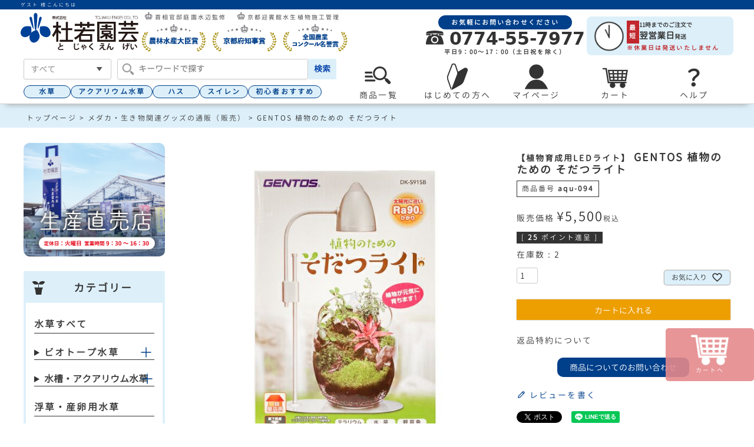

--- FILE ---
content_type: text/html;charset=UTF-8
request_url: https://www.akb.jp/c/medakagoods/aqu-094
body_size: 30693
content:
<!DOCTYPE html>
<html lang="ja"><head>
  <meta charset="UTF-8">
  
  <title>GENTOS 植物のための そだつライト | 杜若園芸WEBショップ｜水草の生産販売【通販ショップ】</title>
  <meta name="viewport" content="width=device-width">


    <meta name="description" content="GENTOS 植物のための そだつライト メダカ・生き物関連グッズの通販（販売） 杜若園芸WEBショップ">
    <meta name="keywords" content="GENTOS 植物のための そだつライト,メダカ・生き物関連グッズの通販（販売）,杜若園芸WEBショップ">
  
  <link rel="stylesheet" href="https://tojaku.itembox.design/system/fs_style.css?t=20251118042544">
  <link rel="stylesheet" href="https://tojaku.itembox.design/generate/theme11/fs_theme.css?t=20251118042544">
  <link rel="stylesheet" href="https://tojaku.itembox.design/generate/theme11/fs_original.css?t=20251118042544">
  
  <link rel="canonical" href="https://www.akb.jp/c/medakagoods/aqu-094">
  
  
  
  
  <script>
    window._FS=window._FS||{};_FS.val={"tiktok":{"enabled":false,"pixelCode":null},"recaptcha":{"enabled":false,"siteKey":null},"clientInfo":{"memberId":"guest","fullName":"ゲスト","lastName":"","firstName":"ゲスト","nickName":"ゲスト","stageId":"","stageName":"","subscribedToNewsletter":"false","loggedIn":"false","totalPoints":"","activePoints":"","pendingPoints":"","purchasePointExpiration":"","specialPointExpiration":"","specialPoints":"","pointRate":"","companyName":"","membershipCardNo":"","wishlist":"","prefecture":""},"enhancedEC":{"ga4Dimensions":{"userScope":{"stage":"{@ member.stage_order @}","login":"{@ member.logged_in @}"}},"amazonCheckoutName":"Amazonペイメント","measurementId":"G-CVXCQ2V1FP","trackingId":"UA-46008082-1","dimensions":{"dimension1":{"key":"log","value":"{@ member.logged_in @}"},"dimension2":{"key":"mem","value":"{@ member.stage_order @}"}}},"shopKey":"tojaku","device":"PC","productType":"1","cart":{"stayOnPage":true}};
  </script>
  
  <script src="/shop/js/webstore-nr.js?t=20251118042544"></script>
  <script src="/shop/js/webstore-vg.js?t=20251118042544"></script>
  
    <script src="//r2.future-shop.jp/fs.tojaku/pc/recommend.js"></script>
  
  
  
  
  
  
  
  
    <script type="text/javascript" >
      document.addEventListener('DOMContentLoaded', function() {
        _FS.CMATag('{"fs_member_id":"{@ member.id @}","fs_page_kind":"product","fs_product_url":"aqu-094"}')
      })
    </script>
  
  
  <meta charset="UTF-8">

<title>株式会社 杜若園芸｜水草の生産販売【通販ショップ】</title>
<meta name="viewport" content="width=device-width,initial-scale=1">
<meta property="og:site_name" content="株式会社 杜若園芸">
<meta name="description" content="日本初の水生植物専門店です。500種類もの水草や、300種類のハス、スイレン、カキツバタなどを生産、豊富に取り扱っています。ビオトープやアクアリウム、テラリウムの用品やメダカも多数ご用意。" />
<meta name="keywords" content="ハス,スイレン,カキツバタ,メダカ,水生植物,水草,栽培,管理" />

<link rel="shortcut icon" href="https://tojaku.itembox.design/item/top/favicon.ico">

<link rel="stylesheet" type="text/css" href="https://tojaku.itembox.design/item/shop/css/r_system_preset.css" />
<link rel="stylesheet" type="text/css" href="https://tojaku.itembox.design/item/shop/item/tojaku/design/template01/css/system_DesignSettings.css" />
<link rel="stylesheet" type="text/css" href="https://tojaku.itembox.design/item/shop/item/tojaku/design/template01/css/system_SizeColorSettings.css" />
<link rel="stylesheet" type="text/css" href="https://tojaku.itembox.design/item/shop/item/tojaku/design/template01/css/system_LayoutSettings.css" />
<link rel="stylesheet" type="text/css" href="https://tojaku.itembox.design/item/shop/item/tojaku/design/template01/css/original.css" />
<link rel="stylesheet" type="text/css" href="https://tojaku.itembox.design/item/css/common_202310.css?d=20240327" />
<link rel="stylesheet" type="text/css" href="https://tojaku.itembox.design/item/css/top.css?d=20231002" />
<link rel="stylesheet" type="text/css" href="https://tojaku.itembox.design/item/css/guide.css" />
<link rel="stylesheet" type="text/css" href="https://tojaku.itembox.design/item/css/slick-theme.css" />
<link rel="stylesheet" type="text/css" href="https://tojaku.itembox.design/item/css/slick.css" />
<link href="https://tojaku.itembox.design/item/font/GenJyuuGothic/woff/GenJyuuGothic-Normal.css" type="text/css" rel="stylesheet">
<link rel="stylesheet" type="text/css" href="https://tojaku.itembox.design/item/css/itemlist.css?d=202309081210" />
<!-- Google tag (gtag.js) -->
<script async src="https://www.googletagmanager.com/gtag/js?id=G-CVXCQ2V1FP"></script>
<script>
  window.dataLayer = window.dataLayer || [];
  function gtag(){dataLayer.push(arguments);}
  gtag('js', new Date());

  gtag('config', 'G-CVXCQ2V1FP');
</script>

<!-- Search console -->
<meta name="google-site-verification" content="m9Vq1SCzKh8IcwmgNVzfN-ynHxJTXWeLfLtgIBNlqV0" />

<!-- **OGPタグ（フリーパーツ）↓↓ -->
<meta property="og:title" content="GENTOS 植物のための そだつライト | 杜若園芸WEBショップ｜水草の生産販売【通販ショップ】">
<meta property="og:type" content="">
<meta property="og:url" content="https://www.akb.jp/c/medakagoods/aqu-094">
<meta property="og:image" content="">
<meta property="og:site_name" content="杜若園芸WEBショップ">
<meta property="og:description" content="GENTOS 植物のための そだつライト メダカ・生き物関連グッズの通販（販売） 杜若園芸WEBショップ">
<!-- **OGPタグ（フリーパーツ）↑↑ -->
<link rel="stylesheet" type="text/css" href="https://tojaku.itembox.design/item/css/menu_itemlist_2024.css?d=20240326" />
<link rel="stylesheet" type="text/css" href="https://tojaku.itembox.design/item/css/lp_template.css?t=20260202124045" />
<style type="text/css">

.lpTitle{ 
 color: #404040;
 font-size: 24px;
 }

.red{ 
 color: #ff0000;
 }

.bold{ 
 font-weight: bold;
 }

.strong{ 
 font-size: 18px;
 font-weight: bold;
 }

 p { 
    font-size: 15px;
 }

 img { 
    border: none;
    
 }

 a { 
     color: #3c3c3c;
  }

 a:hover { 
     text-decoration: none;
     color: #7c8790;
  }

 .button { 
    border: none;
 }

 #copy { 
    text-align: center;
    font-family: '游明朝', YuMincho, 'Hiragino Mincho ProN W3', 'ヒラギノ明朝 ProN W3', 'Hiragino Mincho ProN', 'HG明朝E', 'ＭＳ Ｐ明朝', 'ＭＳ 明朝', serif;
    font-size: 2.5em;
 }

 .column { 
     margin: 1em auto;
 }

 h3 { 
     margin-bottom: 5px;
 }
 .two_column {
    display: grid;
 }

 .column_text { 
    padding: 0 15px;
 }

</style>
<style type="text/css">
/* 余白 */
.blank {
    display: none;
}
@media screen and (min-width:375px) and (max-width:768px) {
    .blank {
        display: block;
    }
}

/* 商品ページ　タブ */
/*タブ切り替え全体のスタイル*/
.prodcut_area .tabs {
    background-color: #fff;
    min-height: 400px;
    width: 100%;
}
/*タブのスタイル*/
.prodcut_area .tab_item {
    height: 50px;
    line-height: 50px;
    font-size: 1.2em;
    font-weight: bold;
    display: block;
    float: left;
    transition: all 0.2s ease;
    background-color: #fff;
    color: #003F8A;
    text-align: center;
    border: 2px solid #DDF0FA;
    border-bottom: none;
    position: relative;
    margin-right: 1%;
    border-radius: 10px 10px 0 0;
}

/*スマホタブのスタイル*/
@media screen and (min-width:375px) and (max-width:768px) {
    .prodcut_area .tab_item {
        display: flex;              /* Flexboxを有効化 */
        justify-content: center;    /* 横方向の中央揃え */
        align-items: center;        /* 縦方向の中央揃え */
        text-align: center;         /* 複数行テキストの中央揃え */
        font-size: 14px;           /* フォントサイズを調整 */
        line-height: 1.2em;         /* 行間を調整 */
        padding: 0px 5px;                 /* 余白をリセット */
        height: 50px; 
	}
}


.prodcut_area .tab_item2 {
    width: calc(99%/2);
}

.prodcut_area .tab_item3 {
    width: calc(98%/3);
}

.prodcut_area .tab_item4 {
    width: calc(98%/3);
}

.prodcut_area .tab_item5 {
    width: calc(98%/3);
}




.prodcut_area .tab_item:last-of-type {
    margin-right: 0;
}
/*選択されているタブのコンテンツのみを表示*/
#product_tab1:checked ~ #product_tab1_content,
#product_tab2:checked ~ #product_tab2_content,
#product_tab3:checked ~ #product_tab3_content {
    display: block;
}
/*選択されているタブのスタイルを変える*/
.prodcut_area .tabs input:checked + .tab_item {
    background-color: #DDF0FA;
    color: #528ac1;
    border: 4px solid #DDF0FA;
}

/*タブの中身のレイアウト*/
.prodcut_area .tab_content{ 
    border: none;
    border-top: 4px solid #DDF0FA;
    padding: 5px;
}


/* リストスタイル */
.lp_list {
    counter-reset:number; /*数字をリセット*/
    list-style-type: none!important; /*数字を一旦消す*/
    padding:0.5em;
}
.lp_list li {
    position: relative;
    line-height: 1.5em;
    padding: 0.5em 0.5em 0.5em 2.5em;
}
 
.lp_list li span{
    /* 以下数字をつける */
    position: absolute;
    counter-increment: number;
    content: counter(number);
    /*以下数字のデザイン変える*/
    display:inline-block;
    background: #003F8A;
    color: #fff;
    font-weight:bold;
    font-size: 1.1em;
    border-radius: 50%;
    left: 0;
    width: 2em;
    height: 2em;
    line-height: 2em;
    text-align: center;
    /*以下 上下中央寄せのため*/
    top: 50%;
    -webkit-transform: translateY(-50%);
    transform: translateY(-50%);
}


/* 商品ページ　表 */
.plants_information_basic {
    display: grid;
    grid-template-columns: auto 1fr;
    align-items: center;
    column-gap: 40px;
}
.plants_information_basic > div:nth-of-type(odd) {
    display: flex;
    gap: 40px;
    font-weight: bold;
}
.plants_information_table {
    max-width: 950px;
    display: grid;
    grid-template-columns: 20% 80%;
}
.plants_information_table > div {
    padding: .6em 1em;
    vertical-align: middle;
    font-size: 14px;
    border-bottom: 3px dotted #528ac1;
}
.plants_information_table > div:nth-of-type(odd) {
    background-color: #DDF0FA;
    font-weight: bold;
}
@media screen and (min-width:375px) and (max-width:768px) {
    .plants_information_table {
        max-width: 760px;
        grid-template-columns: 30% 70%;
    }
}



/* 商品ページ　下部共通注意事項 */
#item_attentions {
    margin: 40px auto;
    color: rgb(102, 102, 102);
    font-size: 14px;
    line-height: 1.5em;
}
#item_attentions > h4 {
    padding: 7px 10px;
    font-weight: bold;
    background-color: #DDF0FA; 
}
#item_attentions > .attention_banners {
    margin: 20px;
    display: flex;
    gap: 40px;
    padding-bottom: 20px;
    border-bottom: 4px solid #DDF0FA;
}
#item_attentions > .attention_banners > div {
    text-align: center;
    font-weight: bold;
}
#item_attentions > .attention_banners > div > img {
    height: 100px;
}
#item_attentions ul > li {
    padding-bottom: .8em;
}
@media screen and (min-width:375px) and (max-width:768px) {
    #item_attentions {
        width: 98%;
        margin: 40px auto;
    }
    #item_attentions > .attention_banners {
        margin: 20px auto;
        justify-content: center;
        gap: 20px;
    }
}

/* 植物　耐寒性に関する注意事項　*/
#winter_caution {
    max-width: 750px;
    margin: auto;
    border: 2px solid #EF000A;
    padding: 10px 20px;
    margin: 20px 8px;
  }
  #winter_caution h2 {
    text-align: center;
    font-weight: bold;
    color: #EF000A;
    font-size: 16px;
    margin-top: 10px;
    line-height: 1.7em;
  }
  #winter_caution p {
    font-size: 14px;
    line-height: 1.7em;
  }
  #winter_caution .linear {
    background: linear-gradient(transparent 70%, rgba(234,195,65, .8) 70%);
    padding-bottom: .2em;
    font-weight: bold;
    font-size: 1.1em;
  }

</style>
<script async src="https://www.googletagmanager.com/gtag/js?id=G-CVXCQ2V1FP"></script>

<script><!--
_FS.setTrackingTag('%3C%21--+Google+Tag+Manager+--%3E%0A%3Cscript%3E%28function%28w%2Cd%2Cs%2Cl%2Ci%29%7Bw%5Bl%5D%3Dw%5Bl%5D%7C%7C%5B%5D%3Bw%5Bl%5D.push%28%7B%27gtm.start%27%3A%0Anew+Date%28%29.getTime%28%29%2Cevent%3A%27gtm.js%27%7D%29%3Bvar+f%3Dd.getElementsByTagName%28s%29%5B0%5D%2C%0Aj%3Dd.createElement%28s%29%2Cdl%3Dl%21%3D%27dataLayer%27%3F%27%26l%3D%27%2Bl%3A%27%27%3Bj.async%3Dtrue%3Bj.src%3D%0A%27https%3A%2F%2Fwww.googletagmanager.com%2Fgtm.js%3Fid%3D%27%2Bi%2Bdl%3Bf.parentNode.insertBefore%28j%2Cf%29%3B%0A%7D%29%28window%2Cdocument%2C%27script%27%2C%27dataLayer%27%2C%27GTM-TL6FZ6C%27%29%3B%3C%2Fscript%3E%0A%3C%21--+End+Google+Tag+Manager+--%3E');
--></script>
</head>
<body class="fs-body-product fs-body-product-aqu-094" id="fs_ProductDetails">
<script><!--
_FS.setTrackingTag('%3C%21--+Google+Tag+Manager+%28noscript%29+--%3E%0A%0A%3C%21--+End+Google+Tag+Manager+%28noscript%29+--%3E');
--></script>
<div class="fs-l-page">
    <header>
      <div class="fs-clientInfo">
        <div class="fs-p-welcomeMsg">{@ member.last_name @} {@ member.first_name @} 様こんにちは</div>
        <div class="fs-p-memberInfo is-loggedIn--{@ member.logged_in @}">
          <!-- <span class="fs-p-memberInfo__rank">{@ member.stage_name @}会員</span> -->
          <!-- <span class="fs-p-memberInfo__points">{@ member.active_points @}ポイント</span> -->
        </div>
      </div>

      <div class="header_wrapper header_top">
        <div class="header_left">
          <a href="https://www.akb.jp/"><img id="logo" src="https://tojaku.itembox.design/item/image/renewal/logo.svg" alt="株式会社　杜若園芸"></a>
          <div>
            <div class="awards">
              <img src="https://tojaku.itembox.design/item/image/award.png" alt="受賞マーク"><h1>首相官邸庭園水辺監修</h1>
              <img src="https://tojaku.itembox.design/item/image/award.png" alt="受賞マーク"><h1>京都迎賓館水生植物施工管理</span></h1>
            </div>
            <div style="display: flex; align-items: center; gap: 10px;">
              <img src="https://tojaku.itembox.design/item/image/award01.png" alt="農林水産大臣賞">
              <img src="https://tojaku.itembox.design/item/image/award02.png" alt="京都府知事賞">
              <img src="https://tojaku.itembox.design/item/image/award03.png" alt="全国農業コンクール名誉賞">
            </div>
          </div>
        </div>
        <div class="header_right">
          <div class="tel_wrapper">
            <span class="telMsg">お気軽にお問い合わせください</span>
            <p class="telNumber">
              <img src="https://tojaku.itembox.design/item/image/renewal/telephone.svg" alt="電話アイコン">
              0774-55-7977
            </p>
            <span class="attention">平日9：00～17：00（土日祝を除く）</span>
          </div>
          <div>
            <div class="limit_btn">
              <img src="https://tojaku.itembox.design/item/image/limit_icon.png" alt="注文は11時締め">
              <div>
                <div class="limit_wrapper">
                  <div class="shortest">最短</div>
                  <div><p>11時までのご注文で</p>
                    <p><span style="font-size: 1.5em;">翌営業日</span>発送</p></div>
                </div>
                <p class="attention">※休業日は発送いたしません</p>
              </div>
            </div>
          </div>
        </div>
      </div>

      <div class="header_bottom_wrapper">
        <div class="header_bottom">
          <div class="kwsearch">
            <!--　検索窓　↓↓-->
            <div id="searchNav">
              <form action="/p/search" class="search-form-011">
                <div class="searchBox">
                  <div>
                    <label  class="selectbox">
                      <select name="tag">
                        <option value="">すべて</option>
                        <option value="ビオトープ水草">ビオトープ水草</option>
                        <option value="ビオトープ寄せ植え">ビオトープ寄せ植え</option>
                        <option value="アクアリウム水草">アクアリウム水草</option>
                        <option value="メダカ・生体">メダカ・生体</option>
                        <option value="ハス">ハス</option>
                        <option value="スイレン">スイレン</option>
                        <option value="カキツバタ">カキツバタ</option>
                        <option value="ルイジアナアイリス">ルイジアナアイリス</option>
                        <option value="ハナショウブ">ハナショウブ</option>
                        <option value="サラセニア">サラセニア</option>
                        <option value="水鉢・容器・カゴ・トレー・資材類">資材類</option>
                        <option value="用土・肥料類">用土・肥料類</option>
                        <option value="メダカ用品">メダカ用品</option>
                        <option value="アクアリウム用品">アクアリウム用品</option>
                        <option value="セット・キット">セット・キット</option>
                        <option value="杜若園芸オリジナル商品">杜若園芸オリジナル商品</option>
                        <option value="書籍・雑貨">書籍・雑貨</option>
                      </select>
                    </label>
                  </div>
                  <div>
                    <div class="fs-p-searchForm searchArea" id="makeImg">
                      <input class="searchText" type="text" name="keyword" maxlength="1000" placeholder="キーワードで探す">
                      <button type="submit" class="searchButton" style="color: #003fa8;">
                        検索
                      </button>
                    </div>
                  </div>
                </div>
              </form>
            </div>
            <!--　検索窓　↑↑-->

            <script type="application/ld+json">
            {
              "@context": "http://schema.org",
              "@type": "WebSite",
              "name" : "株式会社 杜若園芸",
              "url": "https://www.akb.jp",
              "potentialAction": {
                "@type": "SearchAction",
                "target": "https://www.akb.jp/p/search?keyword={search_term_string}",
                "query-input": "required name=search_term_string"
              }
            }
            </script>
            <!--↓↓　HotWords　5個程度　パーツにて更新-->
            <!--↓↓　HotWords　5個程度　手動で更新-->
            <div class="hotwords">
              <a href="https://www.akb.jp/c/water_plants">水草</a>
              <a href="https://www.akb.jp/c/samuraiPlants">アクアリウム水草</a>
              <a href="https://www.akb.jp/c/has">ハス</a>
              <a href="https://www.akb.jp/c/su/">スイレン</a>
              <a href="https://www.akb.jp/p/search?tag=%E5%88%9D%E5%BF%83%E8%80%85%E3%81%8A%E3%81%99%E3%81%99%E3%82%81">初心者おすすめ</a>
            </div>
            <!--↑↑　HotWords　5個程度　手動で更新-->
            <!--↑↑　HotWords　5個程度　パーツにて更新-->
          </div>



        <!-- **ナビゲーション（フリーパーツ）↓↓ -->
        <nav id="gnav">
          <ul class="menu">
            <li class="menu_a"><a class="init-bottom" href="https://www.akb.jp/f/all_itemlist">
              <img src="https://tojaku.itembox.design/item/image/icon_productList.svg" alt="商品検索" width="50px">
              <span class="navName">商品一覧</span></a>
            </li>
            <li class="menu_a"><a class="init-bottom" href="">
              <img src="https://tojaku.itembox.design/item/image/renewal/icon_beginner.svg" alt="はじめての方へ" width="45px">
              <span class="navName">はじめての方へ</span></a>
              <ul class="menu_b">
                <li class="beginner_set"><h3>はじめての方におすすめ</h3>
                  <ul>
                    <li><a href="https://www.akb.jp/f/biotope_item"><img src="https://tojaku.itembox.design/item/image/beginner_biotopeset.png" alt="簡単スタートセット" class="radius"><p>ビオトープセット</p></a></li>
                    <li><a href="https://www.akb.jp/c/shizumerudake"><img src="https://tojaku.itembox.design/item/image/beginner_sizumeru.png" alt="ドボンと沈めるだけ！" class="radius"><p>メダカのための<br>水草寄せ植え</p></a></li>
                    <li><a href="https://www.akb.jp/p/search?tag=%E5%AE%A4%E5%86%85%E3%83%93%E3%82%AA%E3%83%88%E3%83%BC%E3%83%97"><img src="https://tojaku.itembox.design/item/image/beginner_indoor.png" alt="お部屋で楽しむ！" class="radius"><p>室内ビオトープ<br>セット</p></a></li>
                    <li><a href="https://www.akb.jp/c/set"><img src="https://tojaku.itembox.design/item/image/beginner_set.png" alt="便利でカンタン！" class="radius"><p>栽培・飼育セット</p></a></li>
                    <li><a href="https://www.akb.jp/c/uetukeset"><img src="https://tojaku.itembox.design/item/image/beginner_sizaiset.png" alt="使いやすい資材セット" class="radius"><p>植え付け・植え替え<br>セット</p></a></li>
                  </ul>
                </li>
                <h3><a href="https://www.akb.jp/f/feature" style="position: relative;">特集 / 作り方・育て方ガイド<span class="menu_arrow"></span></a></h3>
                <div class="beginner_guide">
                  <a href="https://www.akb.jp/c/startbiotope">ビオトープの作り方<span class="menu_arrow"></span></a>
                  <a href="https://www.akb.jp/c/aquarium_of_waterplants">水草アクアリウム作り<span class="menu_arrow"></span></a>
                  <a href="https://www.akb.jp/c/free_9_128/medaka_kaikata">メダカの飼い方<span class="menu_arrow"></span></a>
                  <a href="https://www.akb.jp/c/free_9_128/hasu_kanri">ハスの管理方法<span class="menu_arrow"></span></a>
                  <a href="https://www.akb.jp/c/taeru/free_9_117">スイレンの育て方<span class="menu_arrow"></span></a>
                  <a href="https://www.akb.jp/c/free_9_128/free_9_7">植物の株分け方法<span class="menu_arrow"></span></a>
                </div>
                <div class="begginer_faq">
                  <h3><a href="https://www.akb.jp/c/free_9_128" style="position: relative;">よくあるご質問<span class="menu_arrow"></span></a></h3>
                  <h3><a href="https://www.akb.jp/c/free_9_128/free_9_38" style="position: relative;">お買い物に関するご質問<span class="menu_arrow"></span></a></h3>
                </div>
              </ul>
            </li>
            <li class="menu_a"><a class="init-bottom" href="https://www.akb.jp/my/top">
              <img src="https://tojaku.itembox.design/item/image/renewal/icon_mypage.svg" alt="マイページ" width="45px">
              <span class="navName">マイページ</span></a></li>
            <li class="menu_a" style="position: relative;"><a class="init-bottom" href="https://www.akb.jp/p/cart">
              <img src="https://tojaku.itembox.design/item/image/renewal/icon_cart.svg" alt="カート" width="45px">
              <span class="navName">カート</span><span class="fs-p-cartItemNumber fs-client-cart-count fs-clientInfo"></span></a></li>
              <li class="menu_a"><a class="init-bottom" href="https://www.akb.jp/p/cart">
                <div style="font-size: 38px; font-weight: bold; line-height: 40px; padding-bottom: 5px;">？</div>
                <span class="navName">ヘルプ</span></a>
                <ul class="menu_b help">
                  <h3>ご利用ガイド</h3>
                  <div class="nav_help">
                    <a href="https://www.akb.jp/c/free_9_128" >よくあるご質問<span class="menu_arrow"></span></a>
                    <a href="https://www.akb.jp/c/free_9_128/free_9_38">お買い物に関するご質問<span class="menu_arrow"></span></a>
                    <a href="https://www.akb.jp/p/about/shipping-payment">送料とお支払い方法について<span class="menu_arrow"></span></a>
                    <a href="https://www.akb.jp/c/free_9_128/free_9_47">発送時期によるご確認事項<span class="menu_arrow"></span></a>
                    <a href="https://www.akb.jp/c/free_9_128/medaka_kaikata/fish_guarantee">生体保証について<span class="menu_arrow"></span></a>
                    <a href="https://www.akb.jp/c/taeru/free_9_101">外来生物法について<span class="menu_arrow"></span></a>
                    <a href="https://www.akb.jp/p/about/member-agreement" style="position: relative;">会員規約について<span class="menu_arrow"></span></a>
                    <a href="https://www.akb.jp/p/about/return-policy" style="position: relative;">返品特約について<span class="menu_arrow"></span></a>
                    <a href="https://www.akb.jp/p/about/privacy-policy" style="position: relative;">個人情報取り扱いについて<span class="menu_arrow"></span></a>
                  </div>
                  <h3>インフォメーション</h3>
                  <div class="nav_information">
                    <a href="https://www.akb.jp/c/taeru/hasu_ike_service">蓮の出張植え替えサービス<span class="menu_arrow"></span></a>
                    <a href="https://www.akb.jp/c/taeru/ike_biotope_service">池・ビオトープ施工/メンテナンス<span class="menu_arrow"></span></a>
                  </div>
                </ul>
              </li>
        </ul>
        </nav>
        <!-- **ナビゲーション（フリーパーツ） ↑↑ -->

        </div>
      </div>


      
    </header>
<!-- **パンくずリストパーツ （システムパーツ） ↓↓ -->
<nav class="fs-c-breadcrumb">
<ol class="fs-c-breadcrumb__list">
<li class="fs-c-breadcrumb__listItem">
<a href="https://www.akb.jp/">トップページ</a>
</li>
<li class="fs-c-breadcrumb__listItem">
<a href="/c/medakagoods">メダカ・生き物関連グッズの通販（販売）</a>
</li>
<li class="fs-c-breadcrumb__listItem">
GENTOS 植物のための そだつライト
</li>
</ol>
</nav>
<!-- **パンくずリストパーツ （システムパーツ） ↑↑ -->
<main class="fs-l-main fs-l-product2"><div id="fs-page-error-container" class="fs-c-panelContainer">
  
  
</div>
  <!-- **ドロワーメニュー制御用隠しチェックボックス（フリーパーツ） ↓↓ -->
  <input type="checkbox" name="ctrlDrawer" value="" style="display:none;" id="fs_p_ctrlDrawer" class="fs-p-ctrlDrawer">
  <!-- **ドロワーメニュー制御用隠しチェックボックス（フリーパーツ） ↑↑ -->

  <!-- **ドロワーメニュー↓↓ -->
  <aside class="fs-p-drawer fs-l-sideArea">

   <a href="https://www.akb.jp/c/taeru/free_9_120"><img style="margin-top: 0;" src="https://tojaku.itembox.design/item/image/shopBn_side.png" alt="直売店バナー" class="radius"></a>

  <!-- **カテゴリー↓↓ -->
<!--  <div class="side_menu side_category">
    <h2 class="drawer__heading"><img src="https://tojaku.itembox.design/item/image/renewal/icon_product.svg" alt="商品カテゴリーアイコン">カテゴリー</h2>
    <ul>
      <li>
        <details class="sidebar">
          <summary>ビオトープ水草<span class="sideBtn"></span></summary>
          <ul>
            <li><a href="https://www.akb.jp/p/search?tag=%E3%83%93%E3%82%AA%E3%83%88%E3%83%BC%E3%83%97%E6%B0%B4%E8%8D%89">ビオトープ水草全て</a></li>
            <li><a href="https://www.akb.jp/p/search?tag=%E6%B0%B4%E8%8D%89%E3%83%BB%E6%B5%AE%E8%8D%89">水草</a></li>
            <li><a href="https://www.akb.jp/p/search?tag=%E6%B5%AE%E8%8D%89">浮草</a></li>
            <li><a href="https://www.akb.jp/p/search?tag=%E6%97%A5%E6%9C%AC%E3%81%AE%E6%B0%B4%E7%94%9F%E6%A4%8D%E7%89%A9">日本の水生植物</a></li>
            <li><a href="https://www.akb.jp/p/search?tag=%E8%80%90%E5%AF%92%E6%80%A7%E5%BC%B7%E3%81%84">耐寒性の強い水草</a></li>
            <li><a href="https://www.akb.jp/p/search?tag=%E8%80%90%E6%9A%91%E6%80%A7%E5%BC%B7%E3%81%84">耐暑性の強い水草</a></li>
            <li><a href="https://www.akb.jp/p/search?tag=%E8%B5%A4%E7%B3%BB%E6%B0%B4%E8%8D%89">赤系水草</a></li>
            <li><a href="https://www.akb.jp/p/search?tag=%E8%8D%89%E4%B8%88%E3%81%8C%E9%AB%98%E3%81%84">草丈が高い</a></li>
            <li><a href="https://www.akb.jp/p/search?tag=%E3%83%9E%E3%83%AA%E3%83%A2">マリモ</a></li>
          </ul>
        </details>
      </li>
      <li>
        <details class="sidebar">
          <summary>ビオトープ寄せ植え<span class="sideBtn"></span></summary>
          <ul>
            <li><a href="https://www.akb.jp/c/yoseue">ビオトープ寄せ植え一覧</a></li>
            <li><a href="https://www.akb.jp/p/search?tag=%E6%B2%88%E3%82%81%E3%82%8B%E3%81%A0%E3%81%91%E5%AF%84%E3%81%9B%E6%A4%8D%E3%81%88">沈めるだけ寄せ植え</a></li>
            <li><a href="https://www.akb.jp/p/search?tag=%E6%B0%B4%E6%A7%BD%E3%82%AA%E3%82%B9%E3%82%B9%E3%83%A1%E3%81%AE%E5%AF%84%E3%81%9B%E6%A4%8D%E3%81%88">水槽オススメの寄せ植え</a></li>
            <li><a href="https://www.akb.jp/p/search?tag=%E5%AF%92%E3%81%95%E3%81%AB%E5%BC%B7%E3%81%84%E5%AF%84%E3%81%9B%E6%A4%8D%E3%81%88">寒さに強い寄せ植え</a></li>
            <li><a href="https://www.akb.jp/p/search?tag=%E7%8C%9B%E6%9A%91%E5%AF%BE%E7%AD%96%E5%AF%84%E3%81%9B%E6%A4%8D%E3%81%88">猛暑対策寄せ植え</a></li>
            <li><a href="https://www.akb.jp/p/search?tag=%E6%BA%B6%E5%B2%A9%E7%9F%B3%E3%82%A2%E3%83%AC%E3%83%B3%E3%82%B8">溶岩石アレンジ</a></li>
          </ul>
        </details>
      </li>
      <li>
        <details class="sidebar">
          <summary>アクアリウム水草<span class="sideBtn"></span></summary>
          <ul>
            <li><a href="https://www.akb.jp/p/search?tag=%E3%82%A2%E3%82%AF%E3%82%A2%E3%83%AA%E3%82%A6%E3%83%A0%E6%B0%B4%E8%8D%89">アクアリウム水草一覧</a></li>
            <li><a href="https://www.akb.jp/p/search?tag=%E6%B2%88%E6%B0%B4%E6%A4%8D%E7%89%A9">沈水植物</a></li>
            <li><a href="https://www.akb.jp/p/search?tag=%E8%B5%A4%E7%B3%BB%E6%B0%B4%E8%8D%89">赤系水草</a></li>
            <li><a href="https://www.akb.jp/p/search?tag=%E9%80%99%E6%80%A7%E3%81%8C%E3%81%82%E3%82%8B">這性がある</a></li>
            <li><a href="https://www.akb.jp/p/search?tag=%E6%B0%B4%E8%8D%89%E3%83%AA%E3%83%B3%E3%82%B0">水草リング</a></li>
            <li style="line-height: 1.2em;"><a href="https://www.akb.jp/c/samuraiPlants"><span style="font-weight: bold;">SAMURAI PLANTS</span><br>（ソイル植え水草）</a></li>
          </ul>
        </details>
      </li>
      <li>
        <details class="sidebar">
          <summary>メダカ・生体<span class="sideBtn"></span></summary>
          <ul>
            <li><a href="https://www.akb.jp/c/ikimono">メダカ・生体一覧</a></li>
            <li><a href="https://www.akb.jp/p/search?tag=%E3%83%A1%E3%83%80%E3%82%AB">メダカ</a></li>
            <li><a href="https://www.akb.jp/p/search?tag=%E3%81%9D%E3%81%AE%E4%BB%96%E3%81%AE%E7%94%9F%E4%BD%93">その他の生体</a></li>
            <li><a href="https://www.akb.jp/p/search?tag=%E3%83%A1%E3%83%80%E3%82%AB%E4%BB%98%E3%81%8D">メダカ付きセット</a></li>
          </ul>
        </details>
      </li>
      <li>
        <details class="sidebar">
          <summary>ハス<span class="sideBtn"></span></summary>
          <ul>
            <li><a href="https://www.akb.jp/c/has">ハス一覧</a></li>
            <li><a href="https://www.akb.jp/p/search?tag=%E3%83%8F%E3%82%B9%E8%8B%97">ハス苗</a></li>
            <li><a href="https://www.akb.jp/p/search?tag=%E5%A4%A7%E5%9E%8B">大型品種</a></li>
            <li><a href="https://www.akb.jp/p/search?tag=%E4%B8%AD%E5%9E%8B">中型品種</a></li>
            <li><a href="https://www.akb.jp/p/search?tag=%E5%B0%8F%E5%9E%8B">小型品種・碗連</a></li>
            <li><a href="https://www.akb.jp/p/search?tag=%E3%83%8F%E3%82%B9%E7%A8%AE">ハス種</a></li>
            <li><a href="https://www.akb.jp/p/search?tag=%E3%82%BB%E3%83%83%E3%83%88%E3%83%BB%E3%82%AD%E3%83%83%E3%83%88&tag=%E3%83%8F%E3%82%B9%E3%82%92%E6%A5%BD%E3%81%97%E3%82%80">ハスのセット</a></li>
            <li><a href="https://www.akb.jp/c/cut/">ハスの切り花</a><span style="font-size: .7em; font-weight: bold;">※期間限定</span></li>
            <li><a href="https://www.akb.jp/c/gr/namahasunomi">生の蓮の実</a><span style="font-size: .7em; font-weight: bold;">※期間限定</span></li>
          </ul>
        </details>
      </li>
      <li>
        <details class="sidebar">
          <summary>スイレン<span class="sideBtn"></span></summary>
          <ul>
            <li><a href="https://www.akb.jp/c/su">スイレン一覧</a></li>
            <li><a href="https://www.akb.jp/c/su/onsu">温帯スイレン</a></li>
            <li><a href="https://www.akb.jp/c/su/nesu">熱帯スイレン</a></li>
            <li><a href="https://www.akb.jp/p/search?tag=%E3%82%BB%E3%83%83%E3%83%88%E3%83%BB%E3%82%AD%E3%83%83%E3%83%88&tag=%E3%82%B9%E3%82%A4%E3%83%AC%E3%83%B3%E3%82%92%E6%A5%BD%E3%81%97%E3%82%80">スイレンのセット</a></li>
          </ul>
        </details>
      </li>
      <li>
        <details class="sidebar">
          <summary>カキツバタ<span class="sideBtn"></span></summary>
          <ul>
            <li><a href="https://www.akb.jp/c/ka">カキツバタ一覧</a></li>
          </ul>
        </details>
      </li>
      <li>
        <details class="sidebar">
          <summary>ルイジアナアイリス<span class="sideBtn"></span></summary>
          <ul>
            <li><a href="https://www.akb.jp/c/louisiana">ルイジアナアイリス一覧</a></li>
          </ul>
        </details>
      </li>
 <li>
        <details class="sidebar">
          <summary>ハナショウブ<span class="sideBtn"></span></summary>
          <ul>
            <li><a href="https://www.akb.jp/c/hanashoubu">ハナショウブ一覧</a></li>
          </ul>
        </details>
      </li>
 <li>
        <details class="sidebar">
          <summary>サラセニア<span class="sideBtn"></span></summary>
          <ul>
            <li><a href="https://www.akb.jp/p/search?tag=%E3%82%B5%E3%83%A9%E3%82%BB%E3%83%8B%E3%82%A2">サラセニア一覧</a></li>
          </ul>
        </details>
      </li>
      <li>
        <details class="sidebar">
          <summary>水鉢・容器・カゴ・<br>トレー・資材類<span class="sideBtn"></span></summary>
          <ul>
            <li style="line-height: 1em;"><a href="https://www.akb.jp/p/search?tag=%E6%B0%B4%E9%89%A2%E3%83%BB%E5%AE%B9%E5%99%A8%E3%83%BB%E3%82%AB%E3%82%B4%E3%83%BB%E3%83%88%E3%83%AC%E3%83%BC%E3%83%BB%E8%B3%87%E6%9D%90%E9%A1%9E">水鉢・容器・カゴ・<br>トレー・資材類一覧</a></li>
            <li><a href="https://www.akb.jp/p/search?tag=%E9%99%B6%E5%99%A8%E9%89%A2">陶器鉢</a></li>
            <li><a href="https://www.akb.jp/p/search?tag=%E3%83%97%E3%83%A9%E9%89%A2">プラ鉢</a></li>
            <li><a href="https://www.akb.jp/p/search?tag=%E6%B0%B4%E6%A7%BD%E3%83%BB%E3%82%AC%E3%83%A9%E3%82%B9%E5%AE%B9%E5%99%A8">水槽・ガラス容器</a></li>
            <li><a href="https://www.akb.jp/p/search?tag=%E3%83%97%E3%83%A9%E8%88%9F">プラ舟</a></li>
            <li><a href="https://www.akb.jp/c/shizai/kiwaku">木枠</a></li>
            <li><a href="https://www.akb.jp/p/search?tag=%E6%B5%81%E6%9C%A8">流木</a></li>
            <li><a href="https://www.akb.jp/p/search?tag=%E6%A4%8D%E7%89%A9%E3%82%AB%E3%82%B4%E3%83%BBPOT">植物カゴ・POT</a></li>
            <li><a href="https://www.akb.jp/p/search?tag=%E3%81%9D%E3%81%AE%E4%BB%96%E8%B3%87%E6%9D%90">その他資材</a></li>
          </ul>
        </details>
      </li>
      <li>
        <details class="sidebar">
          <summary>用土・肥料類<span class="sideBtn"></span></summary>
          <ul>
            <li><a href="https://www.akb.jp/p/search?tag=%E7%94%A8%E5%9C%9F%E3%83%BB%E8%82%A5%E6%96%99%E9%A1%9E">用土・肥料類一覧</a></li>
            <li><a href="https://www.akb.jp/p/search?tag=%E3%83%8F%E3%82%B9%E3%83%BB%E3%82%B9%E3%82%A4%E3%83%AC%E3%83%B3%E7%94%A8%E7%94%A8%E5%9C%9F">ハス・スイレン用土</a></li>
            <li><a href="https://www.akb.jp/p/search?tag=%E6%B0%B4%E8%B3%AA%E6%B5%84%E5%8C%96%E7%9F%B3%E3%83%BB%E5%9C%9F">水質浄化石・土</a></li>
            <li><a href="https://www.akb.jp/p/search?tag=%E3%82%B4%E3%83%AD%E3%82%BF%E7%9F%B3%E3%83%BB%E9%A3%BE%E3%82%8A%E7%9F%B3">ゴロタ石・飾り石</a></li>
            <li><a href="https://www.akb.jp/p/search?tag=%E3%82%BD%E3%82%A4%E3%83%AB%E3%83%BB%E5%BA%95%E7%A0%82%E5%88%A9">ソイル・底砂利</a></li>
            <li><a href="https://www.akb.jp/p/search?tag=%E8%82%A5%E6%96%99">肥料</a></li>
          </ul>
        </details>
      </li>
      <li>
        <details class="sidebar">
          <summary>メダカ用品<span class="sideBtn"></span></summary>
          <ul>
            <li><a href="https://www.akb.jp/p/search?tag=%E3%83%A1%E3%83%80%E3%82%AB%E7%94%A8%E5%93%81">メダカ用品一覧</a></li>
            <li><a href="https://www.akb.jp/p/search?tag=%E9%A3%BC%E8%82%B2%E3%82%B0%E3%83%83%E3%82%BA">飼育グッズ</a></li>
            <li><a href="https://www.akb.jp/p/search?tag=%E3%83%A1%E3%83%80%E3%82%AB%E5%AE%B9%E5%99%A8">メダカ容器</a></li>
          </ul>
        </details>
      </li>
      <li>
        <details class="sidebar">
          <summary>アクアリウム用品<span class="sideBtn"></span></summary>
          <ul>
            <li><a href="https://www.akb.jp/p/search?tag=%E3%82%A2%E3%82%AF%E3%82%A2%E3%83%AA%E3%82%A6%E3%83%A0%E7%94%A8%E5%93%81">アクアリウム用品一覧</a></li>
            <li style="line-height: 1em;"><a href="https://www.akb.jp/p/search?tag=%E3%83%A9%E3%82%A4%E3%83%88%E3%83%BB%E3%83%92%E3%83%BC%E3%82%BF%E3%83%BC%E3%83%BB%E3%83%95%E3%82%A3%E3%83%AB%E3%82%BF%E3%83%BC">ライト・ヒーター・<br>フィルターなど</a></li>
            <li><a href="https://www.akb.jp/p/search?tag=%E6%B0%B4%E8%8D%89%E3%83%A1%E3%83%B3%E3%83%86%E3%83%8A%E3%83%B3%E3%82%B9%E7%94%A8%E5%93%81">水草メンテナンス用品</a></li>
          </ul>
        </details>
      </li>
      <li>
        <details class="sidebar">
          <summary>テラリウム<span class="sideBtn"></span></summary>
          <ul>
            <li><a href="https://www.akb.jp/p/search?tag=%E3%83%86%E3%83%A9%E3%83%AA%E3%82%A6%E3%83%A0">テラリウム一覧</a></li>
            <li><a href="https://www.akb.jp/p/search?tag=%E3%82%B3%E3%82%B1%E3%83%AA%E3%82%A6%E3%83%A0%E3%83%BB%E8%8B%94%E7%8E%89">コケリウム・苔玉</a></li>
            <li><a href="https://www.akb.jp/p/search?tag=%E3%82%B7%E3%83%80%E3%83%AA%E3%82%A6%E3%83%A0">シダリウム</a></li>
            <li><a href="https://www.akb.jp/p/search?tag=%E3%82%B3%E3%82%B1%E5%90%84%E7%A8%AE">コケ各種</a></li>
            <li><a href="https://www.akb.jp/p/search?tag=%E3%83%86%E3%83%A9%E3%83%AA%E3%82%A6%E3%83%A0%E8%B3%87%E6%9D%90">テラリウム資材</a></li>
          </ul>
        </details>
      </li>
      <li>
        <details class="sidebar">
          <summary>セット・キット<span class="sideBtn"></span></summary>
          <ul>
            <li><a href="https://www.akb.jp/p/search?tag=%E3%82%BB%E3%83%83%E3%83%88%E3%83%BB%E3%82%AD%E3%83%83%E3%83%88">セット・キット一覧</a></li>
            <li><a href="https://www.akb.jp/p/search?tag=%E3%82%BB%E3%83%83%E3%83%88%E3%83%BB%E3%82%AD%E3%83%83%E3%83%88&tag=%E3%83%93%E3%82%AA%E3%83%88%E3%83%BC%E3%83%97%E3%83%BB%E6%B0%B4%E8%8D%89%E3%82%92%E6%A5%BD%E3%81%97%E3%82%80">ビオトープのセット</a></li>
            <li><a href="https://www.akb.jp/p/search?tag=%E3%82%BB%E3%83%83%E3%83%88%E3%83%BB%E3%82%AD%E3%83%83%E3%83%88&tag=%E3%83%8F%E3%82%B9%E3%82%92%E6%A5%BD%E3%81%97%E3%82%80">ハスのセット</a></li>
            <li><a href="https://www.akb.jp/p/search?tag=%E3%82%BB%E3%83%83%E3%83%88%E3%83%BB%E3%82%AD%E3%83%83%E3%83%88&tag=%E3%82%B9%E3%82%A4%E3%83%AC%E3%83%B3%E3%82%92%E6%A5%BD%E3%81%97%E3%82%80">スイレンのセット</a></li>
            <li><a href="https://www.akb.jp/p/search?tag=%E3%82%BB%E3%83%83%E3%83%88%E3%83%BB%E3%82%AD%E3%83%83%E3%83%88&tag=%E3%83%A1%E3%83%80%E3%82%AB%E3%82%92%E6%A5%BD%E3%81%97%E3%82%80">メダカにオススメセット</a></li>
            <li><a href="https://www.akb.jp/p/search?tag=%E6%A4%8D%E3%81%88%E6%9B%BF%E3%81%88%E3%82%BB%E3%83%83%E3%83%88">植え替えセット</a></li>
          </ul>
        </details>
      </li>
      <li>
        <details class="sidebar">
          <summary>杜若園芸<br>オリジナル商品<span class="sideBtn"></span></summary>
          <ul>
            <li style="line-height: 1em;"><a href="https://www.akb.jp/p/search?tag=%E6%9D%9C%E8%8B%A5%E5%9C%92%E8%8A%B8%E3%82%AA%E3%83%AA%E3%82%B8%E3%83%8A%E3%83%AB%E5%95%86%E5%93%81">杜若園芸オリジナル商品<br>一覧</a></li>
            <li><a href="https://www.akb.jp/c/gr">ハスの加工食品</a></li>
            <li><a href="https://www.akb.jp/c/cosme">hasu化粧品</a></li>
          </ul>
        </details>
      </li>
      <li>
        <details class="sidebar">
          <summary>書籍・雑貨<span class="sideBtn"></span></summary>
          <ul>
            <li><a href="https://www.akb.jp/c/other">書籍・雑貨一覧</a></li>
            <li><a href="https://www.akb.jp/c/other/book">書籍</a></li>
            <li><a href="https://www.akb.jp/c/other/zakka">雑貨</a></li>
          </ul>
        </details>
      </li>
    </ul>
  </div>-->
<div class="side_menu side_category">
  <h2 class="drawer__heading"><img src="https://tojaku.itembox.design/item/image/renewal/icon_product.svg" alt="商品カテゴリーアイコン">カテゴリー</h2>
  <ul>
    <li style="font-size: 16px; margin-bottom: 20px; line-height: 30px; font-weight: bold; border-bottom: 1px solid #333;">
      <a href="https://www.akb.jp/c/water_plants">水草すべて</a>
    </li>
    <li>
      <details class="sidebar">
        <summary><a href="https://www.akb.jp/c/water_plants/biotope_plants">ビオトープ水草</a><span class="sideBtn"></span></summary>
        <ul>
          <li><a href="https://www.akb.jp/c/water_plants/biotope_plants">ビオトープ水草すべて</a></li>
          <li><a href="https://www.akb.jp/c/water_plants/biotope_plants/cold_resistance">耐寒性のある水草</a></li>
          <li><a href="https://www.akb.jp/c/water_plants/biotope_plants/heat_resistance">耐暑性のある水草</a></li>
          <li><a href="https://www.akb.jp/c/water_plants/biotope_plants/shade_tolerance">耐陰性のある水草</a></li>
          <li><a href="https://www.akb.jp/c/water_plants/biotope_plants/crawl_plants">這性のある水草</a></li>
          <li><a href="https://www.akb.jp/c/water_plants/biotope_plants/tall_plants">草丈高めの水草</a></li>
          <li><a href="https://www.akb.jp/c/water_plants/biotope_plants/flower_plants">花が咲く水草</a></li>
          <li><a href="https://www.akb.jp/c/water_plants/biotope_plants/spotted_plants">斑入り植物</a></li>
          <li><a href="https://www.akb.jp/c/water_plants/biotope_plants/carnivorous_plants">食虫植物</a></li>
          <li><a href="https://www.akb.jp/c/water_plants/biotope_plants/colocasia">コロカシア</a></li>
          <li><a href="https://www.akb.jp/p/search?tag=%E6%97%A5%E6%9C%AC%E3%81%AE%E6%B0%B4%E7%94%9F%E6%A4%8D%E7%89%A9">日本の水生植物</a></li>
        </ul>
      </details>
    </li>
    <li>
      <details class="sidebar">
        <summary style="letter-spacing: normal;"><a href="https://www.akb.jp/c/water_plants/aqua_plants">水槽・アクアリウム水草</a><span class="sideBtn"></span></summary>
        <ul>
          <li><a href="https://www.akb.jp/c/water_plants/aqua_plants" style="letter-spacing: normal;">水槽・アクアリウム水草すべて</a></li>
          <li><a href="https://www.akb.jp/c/water_plants/aqua_plants/foreground_plants">前景草</a></li>
          <li><a href="https://www.akb.jp/c/water_plants/aqua_plants/middle_plants">中景草</a></li>
          <li><a href="https://www.akb.jp/c/water_plants/aqua_plants/background_plants">後景草</a></li>
          <li><a href="https://www.akb.jp/c/water_plants/aqua_plants/red_plants">赤系水草</a></li>
          <li><a href="https://www.akb.jp/c/water_plants/aqua_plants/add_co2_plants">CO2添加必要</a></li>
          <!-- 202403時点で登録なし　今後登録できたら公開
          <li><a href="https://www.akb.jp/c/water_plants/aqua_plants/shade_plants">陰性水草</a></li>
          -->
          <li><a href="https://www.akb.jp/p/search?tag=%E6%B0%B4%E8%8D%89%E3%83%AA%E3%83%B3%E3%82%B0">水草リング</a></li>
        </ul>
      </details>
    </li>
    <li style="font-size: 16px; margin-bottom: 20px; line-height: 30px; font-weight: bold; border-bottom: 1px solid #333;">
      <a href="https://www.akb.jp/p/search?tag=%E6%B5%AE%E8%8D%89">浮草・産卵用水草</a>
    </li>
    <li>
      <details class="sidebar">
        <summary><a href="https://www.akb.jp/c/biotope_arrange/">ビオトープ寄せ植え</a><span class="sideBtn"></span></summary>
        <ul>
          <li><a href="https://www.akb.jp/c/biotope_arrange/">ビオトープ寄せ植えすべて</a></li>
          <li><a href="https://www.akb.jp/c/biotope_arrange/mousyo_arrange">猛暑対策寄せ植え</a></li>
          <li><a href="https://www.akb.jp/c/biotope_arrange/winter_arrange">寒さに強い寄せ植え</a></li>
          <li><a href="https://www.akb.jp/c/biotope_arrange/tall_arrange">草丈が高い寄せ植え</a></li>
          <li><a href="https://www.akb.jp/c/biotope_arrange/medaka_arrange">メダカ飼育用寄せ植え</a></li>
          <li><a href="https://www.akb.jp/c/biotope_arrange/square_arrange">箱型寄せ植え</a></li>
          <li><a href="https://www.akb.jp/c/biotope_arrange/indoor_arrange">室内向け寄せ植え</a></li>
        </ul>
      </details>
    </li>

    <li>
      <details class="sidebar">
        <summary><a href="https://www.akb.jp/c/has">ハス</a><span class="sideBtn"></span></summary>
        <ul>
          <li><a href="https://www.akb.jp/c/has">ハスすべて</a></li>
          <li><a href="https://www.akb.jp/c/has/has_l">大型品種</a></li>
          <li><a href="https://www.akb.jp/c/has/has_m">中型品種</a></li>
          <li><a href="https://www.akb.jp/c/has/has_s">小型品種・碗連</a></li>
          <li><a href="https://www.akb.jp/c/has/hasu_set">ハス栽培セット</a></li>
          <li><a href="https://www.akb.jp/c/has/hasu_selection">お楽しみハス</a></li>
          <li><a href="https://www.akb.jp/c/tane">ハス種</a></li>
          <li><a href="https://www.akb.jp/c/cut/">ハスの切り花</a><span style="font-size: .7em; font-weight: bold;">※期間限定</span></li>
          <li><a href="https://www.akb.jp/c/gr/namahasunomi">生の蓮の実</a><span style="font-size: .7em; font-weight: bold;">※期間限定</span></li>
        </ul>
      </details>
    </li>
    <li>
      <details class="sidebar">
        <summary><a href="https://www.akb.jp/c/su">スイレン</a><span class="sideBtn"></span></summary>
        <ul>
          <li><a href="https://www.akb.jp/c/su">スイレンすべて</a></li>
          <li><a href="https://www.akb.jp/c/su/onsu">温帯スイレン</a></li>
          <li><a href="https://www.akb.jp/c/su/onsu/himesuiren"><b>⌞</b>姫温帯スイレン</a></li>
          <li><a href="https://www.akb.jp/c/su/nesu">熱帯スイレン</a></li>
          <li><a href="https://www.akb.jp/c/su/nesu/himenesuiren"><b>⌞</b>姫熱帯スイレン</a></li>
          <li><a href="https://www.akb.jp/c/su/nesu/yoruzakinettai"><b>⌞</b>夜咲き熱帯スイレン</a></li>
          <li><a href="https://www.akb.jp/c/set/sets">スイレンのセット</a></li>
          <li><a href="https://www.akb.jp/c/su/suiren_selection">お楽しみスイレン</a></li>
        </ul>
      </details>
    </li>
    <li>
      <details class="sidebar">
        <summary><a href="https://www.akb.jp/c/ka">カキツバタ</a><span class="sideBtn"></span></summary>
        <ul>
          <li><a href="https://www.akb.jp/c/ka">カキツバタすべて</a></li>
          <li><a href="https://www.akb.jp/c/ka/kakitsu_set">カキツバタ栽培セット</a></li>
        </ul>
      </details>
    </li>
    <li style="font-size: 16px; margin-bottom: 20px; line-height: 30px; font-weight: bold; border-bottom: 1px solid #333;">
      <a href="https://www.akb.jp/c/louisiana">ルイジアナアイリス</a>
    </li>
    <li style="font-size: 16px; margin-bottom: 20px; line-height: 30px; font-weight: bold; border-bottom: 1px solid #333;">
      <a href="https://www.akb.jp/c/hanashoubu">ハナショウブ</a>
    </li>
    <li>
      <details class="sidebar">
        <summary><a href="https://www.akb.jp/c/water_plants/biotope_plants/carnivorous_plants">食虫植物</a><span class="sideBtn"></span></summary>
        <ul>
          <li><a href="https://www.akb.jp/c/water_plants/biotope_plants/carnivorous_plants/sarracenia">サラセニア</a></li>
          <li><a href="https://www.akb.jp/c/water_plants/biotope_plants/carnivorous_plants/venus_flytrap">ハエトリソウ</a></li>
          <li><a href="https://www.akb.jp/c/water_plants/biotope_plants/carnivorous_plants/drosera">モウセンゴケ</a></li>
        </ul>
      </details>
    </li>

    <li>
      <details class="sidebar">
        <summary><a href="https://www.akb.jp/c/houseplants">観葉植物</a><span class="sideBtn"></span></summary>
        <ul>
          <li><a href="https://www.akb.jp/c/houseplants/h_colocasia">コロカシア</a></li>
          <li><a href="https://www.akb.jp/c/houseplants/platycerium_bifurcatum">ビカクシダ</a></li>
          <li><a href="https://www.akb.jp/c/houseplants/h_carnivorous_plants">食虫植物</a></li>
        </ul>
      </details>
    </li>
    <li>
      <details class="sidebar">
        <summary><a href="https://www.akb.jp/c/set">栽培・飼育セット</a><span class="sideBtn"></span></summary>
        <ul>
          <li><a href="https://www.akb.jp/c/set/seto">ハス栽培セット</a></li>
          <li><a href="https://www.akb.jp/c/set/sets">スイレン栽培セット</a></li>
          <li><a href="https://www.akb.jp/p/search?tag=カキツバタ栽培セット">カキツバタ栽培セット</a></li>
          <li><a href="https://www.akb.jp/c/set/setm">メダカ飼育セット</a></li>
          <li><a href="https://www.akb.jp/c/set/setb">ビオトープセット</a></li>
          <li><a href="https://www.akb.jp/p/search?tag=水槽・アクアリウムセット">水槽・アクアリウムセット</a></li>
          <li><a href="https://www.akb.jp/c/uetukeset">植え付け・植え替えセット</a></li>
        </ul>
      </details>
    </li>
    <li>
      <details class="sidebar">
        <summary><a href="https://www.akb.jp/c/int">テラリウム</a><span class="sideBtn"></span></summary>
        <ul>
          <li><a href="https://www.akb.jp/c/int">テラリウムすべて</a></li>
          <li><a href="https://www.akb.jp/p/search?tag=コケ各種">コケ各種</a></li>
          <li><a href="https://www.akb.jp/p/search?tag=苔テラリウム">苔テラリウム</a></li>
          <li><a href="https://www.akb.jp/p/search?tag=シダリウム">シダリウム</a></li>
          <li><a href="https://www.akb.jp/p/search?tag=テラリウム資材">テラリウム資材</a></li>
          <li><a href="https://www.akb.jp/p/search?tag=%E3%83%9E%E3%83%AA%E3%83%A2">マリモ</a></li>
        </ul>
      </details>
    </li>
    <li>
      <details class="sidebar">
        <summary><a href="https://www.akb.jp/c/tuchi">用土・肥料類</a><span class="sideBtn"></span></summary>
        <ul>
          <li><a href="https://www.akb.jp/c/tuchi">用土・肥料類すべて</a></li>
          <li><a href="https://www.akb.jp/p/search?tag=田土・用土">田土・用土</a></li>
          <li><a href="https://www.akb.jp/p/search?tag=底石・土">底石・土</a></li>
          <li><a href="https://www.akb.jp/p/search?tag=水質浄化石・土">水質浄化石・土</a></li>
          <li><a href="https://www.akb.jp/p/search?tag=ソイル">ソイル</a></li>
          <li><a href="https://www.akb.jp/p/search?tag=肥料">肥料</a></li>
        </ul>
      </details>
    </li>
    <li>
      <details class="sidebar">
        <summary><a href="https://www.akb.jp/c/ryuboku">飾り石・流木</a><span class="sideBtn"></span></summary>
        <ul>
          <li><a href="https://www.akb.jp/c/ryuboku">飾り石・流木すべて</a></li>
          <li><a href="https://www.akb.jp/c/ryuboku/ishi">ゴロタ石・飾り石</a></li>
          <li><a href="https://www.akb.jp/c/ryuboku/kryuboku">流木</a></li>
          <li><a href="https://www.akb.jp/c/one-of-a-kind">一点物</a></li>

        </ul>
      </details>
    </li>
    <li>
      <details class="sidebar">
        <summary><a href="https://www.akb.jp/c/ikimono">メダカ・生体</a><span class="sideBtn"></span></summary>
        <ul>
          <li><a href="https://www.akb.jp/c/ikimono">メダカ・生体一覧</a></li>
          <li><a href="https://www.akb.jp/p/search?tag=メダカ">メダカ</a></li>
<li><a href="https://www.akb.jp/c/ikimono/himeken">日め研メダカ</a></li>
          <li><a href="https://www.akb.jp/p/search?tag=その他生体">その他の生体</a></li>
          <li><a href="https://www.akb.jp/p/search?tag=%E3%83%A1%E3%83%80%E3%82%AB%E4%BB%98%E3%81%8D">メダカ付きセット</a></li>
        </ul>
      </details>
    </li>
    <li>
      <details class="sidebar">
        <summary><a href="https://www.akb.jp/c/medakagoods">メダカ用品</a><span class="sideBtn"></span></summary>
        <ul>
          <li><a href="https://www.akb.jp/c/medakagoods">メダカ用品すべて</a></li>
          <li><a href="https://www.akb.jp/p/search?tag=エサ">エサ</a></li>
          <li><a href="https://www.akb.jp/p/search?tag=メダカ容器類">メダカ容器類</a></li>
          <li><a href="https://www.akb.jp/p/search?tag=飼育グッズ">飼育グッズ</a></li>
          <li style="letter-spacing: normal;"><a href="https://www.akb.jp/p/search?tag=水・水質調整剤・バクテリア"><b>⌞</b>水・水質調整剤・バクテリア</a></li>
          <li><a href="https://www.akb.jp/p/search?tag=フィルター・ぶくぶく"><b>⌞</b>フィルター・ぶくぶく</a></li>
          <li style="letter-spacing: normal;"><a href="https://www.akb.jp/p/search?tag=隠れ家"><b>⌞</b>水槽インテリア・隠れ家</a></li>
          <li><a href="https://www.akb.jp/p/search?tag=その他用品"><b>⌞</b>その他用品</a></li>
        </ul>
      </details>
    </li>
    <li>
      <details class="sidebar">
        <summary><a href="https://www.akb.jp/p/search?tag=%E3%82%A2%E3%82%AF%E3%82%A2%E3%83%AA%E3%82%A6%E3%83%A0%E7%94%A8%E5%93%81">アクアリウム用品</a><span class="sideBtn"></span></summary>
        <ul>
          <li><a href="https://www.akb.jp/p/search?tag=アクアリウム用品">アクアリウム用品すべて</a></li>
          <li style="letter-spacing: normal;"><a href="https://www.akb.jp/p/search?tag=ライト・ヒーター・フィルター">ライト・ヒーター・フィルター</a></li>
          <li><a href="https://www.akb.jp/p/search?tag=水草メンテナンス用品">水草メンテナンス用品</a></li>
          <li><a href="https://www.akb.jp/p/search?tag=アクアリウム容器類">アクアリウム容器類</a></li>
          <li style="letter-spacing: normal;"><a href="https://www.akb.jp/c/medakagoods/cleangoods">水槽掃除・メンテナンス用品</a></li>
        </ul>
      </details>
    </li>
    <li>
      <details class="sidebar">
        <summary><a href="https://www.akb.jp/p/search?tag=%E6%B0%B4%E9%89%A2%E3%83%BB%E5%AE%B9%E5%99%A8%E3%83%BB%E3%82%AB%E3%82%B4%E3%83%BB%E3%83%88%E3%83%AC%E3%83%BC%E3%83%BB%E8%B3%87%E6%9D%90%E9%A1%9E">水鉢・容器・カゴ・<br>トレー・資材類</a><span class="sideBtn"></span></summary>
        <ul>
          <li style="line-height: 1em; padding-bottom: .5em;"><a href="https://www.akb.jp/p/search?tag=水鉢・容器・カゴ・トレー・資材類">水鉢・容器・カゴ・<br>トレー・資材類すべて</a></li>
          <li><a href="https://www.akb.jp/p/search?tag=陶器鉢">陶器鉢</a></li>
          <li><a href="https://www.akb.jp/p/search?tag=プラ鉢">プラ鉢</a></li>
          <li><a href="https://www.akb.jp/p/search?tag=プラ舟">プラ舟</a></li>
          <li><a href="https://www.akb.jp/p/search?tag=水槽">水槽</a></li>
          <li><a href="https://www.akb.jp/p/search?tag=ガラス容器">ガラス容器</a></li>
          <li><a href="https://www.akb.jp/p/search?tag=植物カゴ・ポット">植物カゴ・ポット</a></li>
          <li><a href="https://www.akb.jp/p/search?tag=スタンド・台">スタンド・台</a></li>
          <li><a href="https://www.akb.jp/c/hachi/woodframe">木枠</a></li>
          <li><a href="https://www.akb.jp/p/search?tag=%E3%83%93%E3%83%8B%E3%83%BC%E3%83%AB%E3%83%8F%E3%82%A6%E3%82%B9">ビニールハウス</a></li>
          <li><a href="https://www.akb.jp/p/search?tag=その他資材">その他資材</a></li>
        </ul>
      </details>
    </li>
    <li style="font-size: 16px; margin-bottom: 20px; line-height: 30px; font-weight: bold; border-bottom: 1px solid #333;">
      <a href="https://www.akb.jp/c/sanyasou">山野草・その他の植物</a>
    </li>
    <li style="font-size: 16px; margin-bottom: 20px; line-height: 30px; font-weight: bold; border-bottom: 1px solid #333;">
      <a href="https://www.akb.jp/c/other/book">書籍すべて</a>
    </li>
    <li style="font-size: 16px; margin-bottom: 20px; line-height: 30px; font-weight: bold; border-bottom: 1px solid #333;">
      <a href="https://www.akb.jp/c/other/zakka">雑貨すべて</a>
    </li>
    <li style="font-size: 16px; margin-bottom: 20px; line-height: 30px; font-weight: bold; border-bottom: 1px solid #333;">
      <a href="https://www.akb.jp/c/gr">ハス食品</a>
    </li>
    <li style="font-size: 16px; margin-bottom: 20px; line-height: 30px; font-weight: bold; border-bottom: 1px solid #333;">
      <a href="https://www.akb.jp/c/cosme">hasu化粧品</a>
    </li>
    <li style="font-size: 16px; margin-bottom: 20px; line-height: 30px; font-weight: bold; border-bottom: 1px solid #333;">
      <a href="https://www.akb.jp/c/ichijiku">いちじく</a><span style="font-size: .7em; font-weight: bold;">※期間限定</span>
    </li>
    <li style="font-size: 16px; margin-bottom: 20px; line-height: 30px; font-weight: bold; border-bottom: 1px solid #333;">
      <a href="https://www.akb.jp/c/kyouyasai">京都産の野菜</a><span style="font-size: .7em; font-weight: bold;">※期間限定</span>
    </li>
  </ul>
</div>
  <!-- **カテゴリー↑↑ -->

  <!-- **商品検索チェックボックス↓↓ -->
  <div class="side_menu side_search">
    <h2 class="drawer__heading"><img src="https://tojaku.itembox.design/item/image/renewal/icon_search.svg" alt="検索アイコン">商品検索</h2>
    <form action="/p/search">
      <ul>
        <li>
          <details class="sidebar">
            <summary>カテゴリー<span class="sideBtn"></span></summary>
            <ul>
              <li>
                <span class="fs-c-checkbox">
                  <input type="checkbox" name="tag" id="side_tag_biotope" class="fs-c-checkbox__checkbox" value="ビオトープ水草">
                  <label for="side_tag_biotope" class="fs-c-checkbox__label">
                    <span class="fs-c-checkbox__checkMark"></span>
                    <span class="fs-c-checkbox__labelText">ビオトープ水草</span>
                  </label>
                </span>
              </li>
              <li>
                <span class="fs-c-checkbox">
                  <input type="checkbox" name="tag" id="side_tag_arrange" class="fs-c-checkbox__checkbox" value="ビオトープ寄せ植え">
                  <label for="side_tag_arrange" class="fs-c-checkbox__label">
                    <span class="fs-c-checkbox__checkMark"></span>
                    <span class="fs-c-checkbox__labelText">ビオトープ寄せ植え</span>
                  </label>
                </span>
              </li>
              <li>
                <span class="fs-c-checkbox">
                  <input type="checkbox" name="tag" id="side_tag_aqua" class="fs-c-checkbox__checkbox" value="アクアリウム水草">
                  <label for="side_tag_aqua" class="fs-c-checkbox__label">
                    <span class="fs-c-checkbox__checkMark"></span>
                    <span class="fs-c-checkbox__labelText">アクアリウム水草</span>
                  </label>
                </span>
              </li>
              <li>
                <span class="fs-c-checkbox">
                  <input type="checkbox" name="tag" id="side_tag_medaka" class="fs-c-checkbox__checkbox" value="メダカ・生体">
                  <label for="side_tag_medaka" class="fs-c-checkbox__label">
                    <span class="fs-c-checkbox__checkMark"></span>
                    <span class="fs-c-checkbox__labelText">メダカ・生体</span>
                  </label>
                </span>
              </li>
              <li>
                <span class="fs-c-checkbox">
                  <input type="checkbox" name="tag" id="side_tag_hasu" class="fs-c-checkbox__checkbox" value="ハス">
                  <label for="side_tag_hasu" class="fs-c-checkbox__label">
                    <span class="fs-c-checkbox__checkMark"></span>
                    <span class="fs-c-checkbox__labelText">ハス</span>
                  </label>
                </span>
              </li>
              <li>
                <span class="fs-c-checkbox">
                  <input type="checkbox" name="tag" id="side_tag_suiren" class="fs-c-checkbox__checkbox" value="スイレン">
                  <label for="side_tag_suiren" class="fs-c-checkbox__label">
                    <span class="fs-c-checkbox__checkMark"></span>
                    <span class="fs-c-checkbox__labelText">スイレン</span>
                  </label>
                </span>
              </li>
              <li>
                <span class="fs-c-checkbox">
                  <input type="checkbox" name="tag" id="side_tag_kakitsu" class="fs-c-checkbox__checkbox" value="カキツバタ">
                  <label for="side_tag_kakitsu" class="fs-c-checkbox__label">
                    <span class="fs-c-checkbox__checkMark"></span>
                    <span class="fs-c-checkbox__labelText">カキツバタ</span>
                  </label>
                </span>
              </li>
              <li>
                <span class="fs-c-checkbox">
                  <input type="checkbox" name="tag" id="side_tag_airisu" class="fs-c-checkbox__checkbox" value="アイリス">
                  <label for="side_tag_airisu" class="fs-c-checkbox__label">
                    <span class="fs-c-checkbox__checkMark"></span>
                    <span class="fs-c-checkbox__labelText">ルイジアナアイリス</span>
                  </label>
                </span>
              </li>
              <li>
                <span class="fs-c-checkbox">
                  <input type="checkbox" name="tag" id="side_tag_sizai" class="fs-c-checkbox__checkbox" value="水鉢・容器・カゴ・トレー・資材類">
                  <label for="side_tag_sizai" class="fs-c-checkbox__label">
                    <span class="fs-c-checkbox__checkMark"></span>
                    <span class="fs-c-checkbox__labelText">水鉢・容器・カゴ・<br>トレー・資材類</span>
                  </label>
                </span>
              </li>
              <li>
                <span class="fs-c-checkbox">
                  <input type="checkbox" name="tag" id="side_tag_soil" class="fs-c-checkbox__checkbox" value="用土・肥料類">
                  <label for="side_tag_soil" class="fs-c-checkbox__label">
                    <span class="fs-c-checkbox__checkMark"></span>
                    <span class="fs-c-checkbox__labelText">用土・肥料類</span>
                  </label>
                </span>
              </li>
              <li>
                <span class="fs-c-checkbox">
                  <input type="checkbox" name="tag" id="side_tag_medakaGoods" class="fs-c-checkbox__checkbox" value="メダカ用品">
                  <label for="side_tag_medakaGoods" class="fs-c-checkbox__label">
                    <span class="fs-c-checkbox__checkMark"></span>
                    <span class="fs-c-checkbox__labelText">メダカ用品</span>
                  </label>
                </span>
              </li>
              <li>
                <span class="fs-c-checkbox">
                  <input type="checkbox" name="tag" id="side_tag_aquaGoods" class="fs-c-checkbox__checkbox" value="アクアリウム用品">
                  <label for="side_tag_aquaGoods" class="fs-c-checkbox__label">
                    <span class="fs-c-checkbox__checkMark"></span>
                    <span class="fs-c-checkbox__labelText">アクアリウム用品</span>
                  </label>
                </span>
              </li>
              <li>
                <span class="fs-c-checkbox">
                  <input type="checkbox" name="tag" id="side_tag_terrarium" class="fs-c-checkbox__checkbox" value="テラリウム">
                  <label for="side_tag_terrarium" class="fs-c-checkbox__label">
                    <span class="fs-c-checkbox__checkMark"></span>
                    <span class="fs-c-checkbox__labelText">テラリウム</span>
                  </label>
                </span>
              </li>
              <li>
                <span class="fs-c-checkbox">
                  <input type="checkbox" name="tag" id="side_tag_set" class="fs-c-checkbox__checkbox" value="セット・キット">
                  <label for="side_tag_set" class="fs-c-checkbox__label">
                    <span class="fs-c-checkbox__checkMark"></span>
                    <span class="fs-c-checkbox__labelText">セット・キット</span>
                  </label>
                </span>
              </li>
              <li>
                <span class="fs-c-checkbox">
                  <input type="checkbox" name="tag" id="side_tag_original" class="fs-c-checkbox__checkbox" value="杜若園芸オリジナル商品">
                  <label for="side_tag_original" class="fs-c-checkbox__label">
                    <span class="fs-c-checkbox__checkMark"></span>
                    <span class="fs-c-checkbox__labelText">杜若園芸<br>オリジナル商品</span>
                  </label>
                </span>
              </li>
              <li>
                <span class="fs-c-checkbox">
                  <input type="checkbox" name="tag" id="side_tag_others" class="fs-c-checkbox__checkbox" value="書籍・雑貨">
                  <label for="side_tag_others" class="fs-c-checkbox__label">
                    <span class="fs-c-checkbox__checkMark"></span>
                    <span class="fs-c-checkbox__labelText">書籍・雑貨</span>
                  </label>
                </span>
              </li>
            </ul>
          </details>
        </li>
        <li>
          <details class="sidebar">
            <summary>目的<span class="sideBtn"></span></summary>
            <ul>
              <li>
                <span class="fs-c-checkbox">
                  <input type="checkbox" name="tag" id="side_tag_purpose_biotope" class="fs-c-checkbox__checkbox" value="ビオトープ・水草を楽しむ">
                  <label for="side_tag_purpose_biotope" class="fs-c-checkbox__label">
                    <span class="fs-c-checkbox__checkMark"></span>
                    <span class="fs-c-checkbox__labelText">ビオトープ・水草を楽しむ</span>
                  </label>
                </span>
              </li>
              <li>
                <span class="fs-c-checkbox">
                  <input type="checkbox" name="tag" id="side_tag_purpose_medaka" class="fs-c-checkbox__checkbox" value="メダカを楽しむ">
                  <label for="side_tag_purpose_medaka" class="fs-c-checkbox__label">
                    <span class="fs-c-checkbox__checkMark"></span>
                    <span class="fs-c-checkbox__labelText">メダカを楽しむ</span>
                  </label>
                </span>
              </li>
              <li>
                <span class="fs-c-checkbox">
                  <input type="checkbox" name="tag" id="side_tag_purpose_hasu" class="fs-c-checkbox__checkbox" value="ハスを楽しむ">
                  <label for="side_tag_purpose_hasu" class="fs-c-checkbox__label">
                    <span class="fs-c-checkbox__checkMark"></span>
                    <span class="fs-c-checkbox__labelText">ハスを楽しむ</span>
                  </label>
                </span>
              </li>
              <li>
                <span class="fs-c-checkbox">
                  <input type="checkbox" name="tag" id="side_tag_purpose_suiren" class="fs-c-checkbox__checkbox" value="スイレンを楽しむ">
                  <label for="side_tag_purpose_suiren" class="fs-c-checkbox__label">
                    <span class="fs-c-checkbox__checkMark"></span>
                    <span class="fs-c-checkbox__labelText">スイレンを楽しむ</span>
                  </label>
                </span>
              </li>
            </ul>
          </details>
        </li>
        <li>
          <details class="sidebar">
            <summary>配置<span class="sideBtn"></span></summary>
            <ul>
              <li>
                <span class="fs-c-checkbox">
                  <input type="checkbox" name="tag" id="side_tag_zenkei" class="fs-c-checkbox__checkbox" value="前景">
                  <label for="side_tag_zenkei" class="fs-c-checkbox__label">
                    <span class="fs-c-checkbox__checkMark"></span>
                    <span class="fs-c-checkbox__labelText">前景におすすめ</span>
                  </label>
                </span>
              </li>
              <li>
                <span class="fs-c-checkbox">
                  <input type="checkbox" name="tag" id="side_tag_chukei" class="fs-c-checkbox__checkbox" value="中景">
                  <label for="side_tag_chukei" class="fs-c-checkbox__label">
                    <span class="fs-c-checkbox__checkMark"></span>
                    <span class="fs-c-checkbox__labelText">中景におすすめ</span>
                  </label>
                </span>
              </li>
              <li>
                <span class="fs-c-checkbox">
                  <input type="checkbox" name="tag" id="side_tag_kokei" class="fs-c-checkbox__checkbox" value="後景">
                  <label for="side_tag_kokei" class="fs-c-checkbox__label">
                    <span class="fs-c-checkbox__checkMark"></span>
                    <span class="fs-c-checkbox__labelText">後景におすすめ</span>
                  </label>
                </span>
              </li>
            </ul>
          </details>
        </li>
        <li>
          <details class="sidebar">
            <summary>植物特徴<span class="sideBtn"></span></summary>
            <ul>
              <li>
                <span class="fs-c-checkbox">
                  <input type="checkbox" name="tag" id="side_tag_taikan" class="fs-c-checkbox__checkbox" value="耐寒性強い">
                  <label for="side_tag_taikan" class="fs-c-checkbox__label">
                    <span class="fs-c-checkbox__checkMark"></span>
                    <span class="fs-c-checkbox__labelText">耐寒性強い</span>
                  </label>
                </span>
              </li>
              <li>
                <span class="fs-c-checkbox">
                  <input type="checkbox" name="tag" id="side_tag_taisho" class="fs-c-checkbox__checkbox" value="耐暑性強い">
                  <label for="side_tag_taisho" class="fs-c-checkbox__label">
                    <span class="fs-c-checkbox__checkMark"></span>
                    <span class="fs-c-checkbox__labelText">耐暑性強い</span>
                  </label>
                </span>
              </li>
              <li>
                <span class="fs-c-checkbox">
                  <input type="checkbox" name="tag" id="side_tag_redPlants" class="fs-c-checkbox__checkbox" value="赤系水草">
                  <label for="side_tag_redPlants" class="fs-c-checkbox__label">
                    <span class="fs-c-checkbox__checkMark"></span>
                    <span class="fs-c-checkbox__labelText">赤系水草</span>
                  </label>
                </span>
              </li>
              <li>
                <span class="fs-c-checkbox">
                  <input type="checkbox" name="tag" id="side_tag_highPlants" class="fs-c-checkbox__checkbox" value="草丈が高い">
                  <label for="side_tag_highPlants" class="fs-c-checkbox__label">
                    <span class="fs-c-checkbox__checkMark"></span>
                    <span class="fs-c-checkbox__labelText">草丈が高い</span>
                  </label>
                </span>
              </li>
              <li>
                <span class="fs-c-checkbox">
                  <input type="checkbox" name="tag" id="side_tag_crawling" class="fs-c-checkbox__checkbox" value="這性がある">
                  <label for="side_tag_crawling" class="fs-c-checkbox__label">
                    <span class="fs-c-checkbox__checkMark"></span>
                    <span class="fs-c-checkbox__labelText">這性がある</span>
                  </label>
                </span>
              </li>
            </ul>
          </details>
        </li>
        <li>
          <details class="sidebar">
            <summary>植物種類<span class="sideBtn"></span></summary>
            <ul>
              <li>
                <span class="fs-c-checkbox">
                  <input type="checkbox" name="tag" id="side_tag_shissei" class="fs-c-checkbox__checkbox" value="湿性植物">
                  <label for="side_tag_shissei" class="fs-c-checkbox__label">
                    <span class="fs-c-checkbox__checkMark"></span>
                    <span class="fs-c-checkbox__labelText">湿性植物</span>
                  </label>
                </span>
              </li>
              <li>
                <span class="fs-c-checkbox">
                  <input type="checkbox" name="tag" id="side_tag_chusui" class="fs-c-checkbox__checkbox" value="抽水植物">
                  <label for="side_tag_chusui" class="fs-c-checkbox__label">
                    <span class="fs-c-checkbox__checkMark"></span>
                    <span class="fs-c-checkbox__labelText">抽水植物</span>
                  </label>
                </span>
              </li>
              <li>
                <span class="fs-c-checkbox">
                  <input type="checkbox" name="tag" id="side_tag_fuyo" class="fs-c-checkbox__checkbox" value="浮葉植物">
                  <label for="side_tag_fuyo" class="fs-c-checkbox__label">
                    <span class="fs-c-checkbox__checkMark"></span>
                    <span class="fs-c-checkbox__labelText">浮葉植物</span>
                  </label>
                </span>
              </li>
              <li>
                <span class="fs-c-checkbox">
                  <input type="checkbox" name="tag" id="side_tag_fuyu" class="fs-c-checkbox__checkbox" value="浮遊植物">
                  <label for="side_tag_fuyu" class="fs-c-checkbox__label">
                    <span class="fs-c-checkbox__checkMark"></span>
                    <span class="fs-c-checkbox__labelText">浮遊植物</span>
                  </label>
                </span>
              </li>
              <li>
                <span class="fs-c-checkbox">
                  <input type="checkbox" name="tag" id="side_tag_chinsui" class="fs-c-checkbox__checkbox" value="沈水植物">
                  <label for="side_tag_chinsui" class="fs-c-checkbox__label">
                    <span class="fs-c-checkbox__checkMark"></span>
                    <span class="fs-c-checkbox__labelText">沈水植物</span>
                  </label>
                </span>
              </li>
              <li>
                <span class="fs-c-checkbox">
                  <input type="checkbox" name="tag" id="side_tag_tanen" class="fs-c-checkbox__checkbox" value="多年草">
                  <label for="side_tag_tanen" class="fs-c-checkbox__label">
                    <span class="fs-c-checkbox__checkMark"></span>
                    <span class="fs-c-checkbox__labelText">多年草</span>
                  </label>
                </span>
              </li>
              <li>
                <span class="fs-c-checkbox">
                  <input type="checkbox" name="tag" id="side_tag_joryoku" class="fs-c-checkbox__checkbox" value="常緑">
                  <label for="side_tag_joryoku" class="fs-c-checkbox__label">
                    <span class="fs-c-checkbox__checkMark"></span>
                    <span class="fs-c-checkbox__labelText">常緑</span>
                  </label>
                </span>
              </li>
              <li>
                <span class="fs-c-checkbox">
                  <input type="checkbox" name="tag" id="side_tag_1year" class="fs-c-checkbox__checkbox" value="一年草">
                  <label for="side_tag_1year" class="fs-c-checkbox__label">
                    <span class="fs-c-checkbox__checkMark"></span>
                    <span class="fs-c-checkbox__labelText">一年草</span>
                  </label>
                </span>
              </li>
              <li>
                <span class="fs-c-checkbox">
                  <input type="checkbox" name="tag" id="side_tag_flower" class="fs-c-checkbox__checkbox" value="花が咲く">
                  <label for="side_tag_flower" class="fs-c-checkbox__label">
                    <span class="fs-c-checkbox__checkMark"></span>
                    <span class="fs-c-checkbox__labelText">花が咲く</span>
                  </label>
                </span>
              </li>
            </ul>
          </details>
        </li>
        <li>
          <details class="sidebar">
            <summary>ハス　区分<span class="sideBtn"></span></summary>
            <ul>
              <li>
                <span class="fs-c-checkbox">
                  <input type="checkbox" name="tag" id="side_tag_hasu_big" class="fs-c-checkbox__checkbox" value="大型種">
                  <label for="side_tag_hasu_big" class="fs-c-checkbox__label">
                    <span class="fs-c-checkbox__checkMark"></span>
                    <span class="fs-c-checkbox__labelText">大型品種</span>
                  </label>
                </span>
              </li>
              <li>
                <span class="fs-c-checkbox">
                  <input type="checkbox" name="tag" id="side_tag_hasu_middle" class="fs-c-checkbox__checkbox" value="中型種">
                  <label for="side_tag_hasu_middle" class="fs-c-checkbox__label">
                    <span class="fs-c-checkbox__checkMark"></span>
                    <span class="fs-c-checkbox__labelText">中型品種</span>
                  </label>
                </span>
              </li>
              <li>
                <span class="fs-c-checkbox">
                  <input type="checkbox" name="tag" id="side_tag_hasu_small" class="fs-c-checkbox__checkbox" value="小型種">
                  <label for="side_tag_hasu_small" class="fs-c-checkbox__label">
                    <span class="fs-c-checkbox__checkMark"></span>
                    <span class="fs-c-checkbox__labelText">小型品種・碗連</span>
                  </label>
                </span>
              </li>
              <li>
                <span class="fs-c-checkbox">
                  <input type="checkbox" name="tag" id="side_tag_hasu_tane" class="fs-c-checkbox__checkbox" value="ハス種">
                  <label for="side_tag_hasu_tane" class="fs-c-checkbox__label">
                    <span class="fs-c-checkbox__checkMark"></span>
                    <span class="fs-c-checkbox__labelText">ハス種</span>
                  </label>
                </span>
              </li>
            </ul>
          </details>
        </li>
        <li>
          <details class="sidebar">
            <summary>その他<span class="sideBtn"></span></summary>
            <ul>
              <li>
                <span class="fs-c-checkbox">
                  <input type="checkbox" name="tag" id="side_tag_rare" class="fs-c-checkbox__checkbox" value="希少種">
                  <label for="side_tag_rare" class="fs-c-checkbox__label">
                    <span class="fs-c-checkbox__checkMark"></span>
                    <span class="fs-c-checkbox__labelText">希少種</span>
                  </label>
                </span>
              </li>
              <li>
                <span class="fs-c-checkbox">
                  <input type="checkbox" name="tag" id="side_tag_japanese" class="fs-c-checkbox__checkbox" value="日本の水草">
                  <label for="side_tag_japanese" class="fs-c-checkbox__label">
                    <span class="fs-c-checkbox__checkMark"></span>
                    <span class="fs-c-checkbox__labelText">日本の水草</span>
                  </label>
                </span>
              </li>
              <li>
                <span class="fs-c-checkbox">
                  <input type="checkbox" name="tag" id="side_tag_free" class="fs-c-checkbox__checkbox" value="送料無料">
                  <label for="side_tag_free" class="fs-c-checkbox__label">
                    <span class="fs-c-checkbox__checkMark"></span>
                    <span class="fs-c-checkbox__labelText">送料無料</span>
                  </label>
                </span>
              </li>
              <li>
                <span class="fs-c-checkbox">
                  <input type="checkbox" name="tag" id="side_tag_limited" class="fs-c-checkbox__checkbox" value="期間限定">
                  <label for="side_tag_limited" class="fs-c-checkbox__label">
                    <span class="fs-c-checkbox__checkMark"></span>
                    <span class="fs-c-checkbox__labelText">期間限定</span>
                  </label>
                </span>
              </li>
              <li>
                <span class="fs-c-checkbox">
                  <input type="checkbox" name="tag" id="side_tag_beginner" class="fs-c-checkbox__checkbox" value="初心者おすすめ">
                  <label for="side_tag_beginner" class="fs-c-checkbox__label">
                    <span class="fs-c-checkbox__checkMark"></span>
                    <span class="fs-c-checkbox__labelText">初心者おすすめ</span>
                  </label>
                </span>
              </li>
              <li>
                <span class="fs-c-checkbox">
                  <input type="checkbox" name="tag" id="side_tag_plants" class="fs-c-checkbox__checkbox" value="植物">
                  <label for="side_tag_plants" class="fs-c-checkbox__label">
                    <span class="fs-c-checkbox__checkMark"></span>
                    <span class="fs-c-checkbox__labelText">植物</span>
                  </label>
                </span>
              </li>
              <li>
                <span class="fs-c-checkbox">
                  <input type="checkbox" name="tag" id="side_tag_creatures" class="fs-c-checkbox__checkbox" value="生体">
                  <label for="side_tag_creatures" class="fs-c-checkbox__label">
                    <span class="fs-c-checkbox__checkMark"></span>
                    <span class="fs-c-checkbox__labelText">生体</span>
                  </label>
                </span>
              </li>
              <li>
                <span class="fs-c-checkbox">
                  <input type="checkbox" name="tag" id="side_tag_set" class="fs-c-checkbox__checkbox" value="セット・キット">
                  <label for="side_tag_set" class="fs-c-checkbox__label">
                    <span class="fs-c-checkbox__checkMark"></span>
                    <span class="fs-c-checkbox__labelText">セット・キット</span>
                  </label>
                </span>
              </li>
              <li>
                <span class="fs-c-checkbox">
                  <input type="checkbox" name="tag" id="side_tag_interior" class="fs-c-checkbox__checkbox" value="インテリア">
                  <label for="side_tag_interior" class="fs-c-checkbox__label">
                    <span class="fs-c-checkbox__checkMark"></span>
                    <span class="fs-c-checkbox__labelText">インテリアに<br>オススメ</span>
                  </label>
                </span>
              </li>
            </ul>
          </details>
        </li>
        <li class="search">
          <details class="sidebar">
            <summary>色別検索<span class="sideBtn"></span></summary>
            <ul>
              <li class="byColor_search">
                <div class="category_search">
                  <h4 class="search_name_sub">商品区分</h4>
                  <select name="tag">
                    <option value="">選択してください</option>
                    <option value="ハス">ハス</option>
                    <option value="スイレン">スイレン</option>
                    <option value="カキツバタ">カキツバタ</option>
                    <option value="アイリス">アイリス</option>
                    <option value="花が咲く">花が咲く</option>
                    <option value="メダカ">メダカ</option>
                  </select>
                </div>

                <div class="color_search">
                  <h4 class="search_name_sub">花の色・体の色</h4>
                  <select name="tag">
                    <option value="">選択してください</option>
                    <option value="赤">赤</option>
                    <option value="白">白</option>
                    <option value="ピンク">ピンク</option>
                    <option value="黄色">黄色</option>
                    <option value="爪紅系">爪紅系</option>
                    <option value="紫">紫</option>
                    <option value="オレンジ">オレンジ</option>
                    <option value="青">青</option>
                    <option value="茶色">茶色</option>
                    <option value="黒">黒</option>
                  </select>
                </div>
              </li>
            </ul>
          </details>
        </li>
        <li class="search">
          <details class="sidebar">
            <summary>価格帯<span class="sideBtn"></span></summary>
            <ul>
              <li class="byColor_search">
                <div class="fs-c-inputTextGroup price_search">
                  <div class="fs-c-inputTextGroup__item">
                    <input type="text" name="minprice" maxlength="9" id="fs_input_productSearchPrice1" placeholder="￥0,000">
                  </div>
                  <div class="mark_search">〜</div>
                  <div class="fs-c-inputTextGroup__item">
                    <input type="text" name="maxprice" maxlength="9" id="fs_input_productSearchPrice2" placeholder="￥0,000">
                  </div>
                </div>
              </li>
            </ul>
          </details>
        </li>
        <li class="search">
          <div class="fs-p-searchForm searchArea" id="makeImg">
            <input class="searchText" type="text" name="keyword" maxlength="1000" placeholder="キーワード検索" value="">
            <div>
              <button type="submit" class="searchButton">
                検索
                <img src="https://tojaku.itembox.design/item/image/renewal/icon_search_fff.svg" class="searchImg" alt="検索ボタン" width="20px">
              </button>
            </div>
          </div>
<!--
          <a href="https://www.akb.jp/f/search">
            <div class="button">詳細検索ページ</div>
          </a>
-->
        </li>
      </ul>
    </form>
  </div>

  <!-- **商品検索チェックボックス↑↑ -->

  <!-- **目的で探す↓↓ -->
  <div class="side_menu side_search">
    <h2 class="drawer__heading"><img src="https://tojaku.itembox.design/item/image/renewal/icon_search.svg" alt="検索アイコン">目的で探す</h2>
    <ul class="purpose">
      <li>
        <div id="searchPurpose">
          <a href="https://www.akb.jp/p/search?tag=%E3%83%93%E3%82%AA%E3%83%88%E3%83%BC%E3%83%97%E3%83%BB%E6%B0%B4%E8%8D%89%E3%82%92%E6%A5%BD%E3%81%97%E3%82%80" class="purpose_button">
            <img src="https://tojaku.itembox.design/item/image/renewal/top/purpose_biotope.png" alt="ビオトープ・水草">
            <p><span>ビオトープ・水草</span><br>を楽しむ</p>
          </a>
          <a href="https://www.akb.jp/p/search?tag=%E3%83%A1%E3%83%80%E3%82%AB%E3%82%92%E6%A5%BD%E3%81%97%E3%82%80" class="purpose_button">
              <img src="https://tojaku.itembox.design/item/image/renewal/top/purpose_medaka.png" alt="メダカ">
              <p><span>メダカ</span><br>を楽しむ</p>
          </a>
          <a href="https://www.akb.jp/p/search?tag=%E3%83%8F%E3%82%B9%E3%82%92%E6%A5%BD%E3%81%97%E3%82%80" class="purpose_button">
              <img src="https://tojaku.itembox.design/item/image/renewal/top/purpose_hasu.png" alt="ハス">
              <p><span>ハス</span><br>を楽しむ</p>
          </a>
          <a href="https://www.akb.jp/p/search?tag=%E3%82%B9%E3%82%A4%E3%83%AC%E3%83%B3%E3%82%92%E6%A5%BD%E3%81%97%E3%82%80" class="purpose_button">
              <img src="https://tojaku.itembox.design/item/image/renewal/top/purpose_suiren.png" alt="スイレン">
              <p><span>スイレン</span><br>を楽しむ</p>
          </a>
          <a href="https://www.akb.jp/p/search?tag=%E6%9D%9C%E8%8B%A5%E5%9C%92%E8%8A%B8%E3%82%AA%E3%83%AA%E3%82%B8%E3%83%8A%E3%83%AB%E5%95%86%E5%93%81" class="purpose_button">
              <img src="https://tojaku.itembox.design/item/image/renewal/top/purpose_original.png" alt="オリジナル商品">
              <p><span>杜若園芸<br>オリジナル商品</span></p>
          </a>
      </div>
      </li>
    </ul>
  </div>
  <!-- **目的で探す↑↑ -->

  <!-- **はじめての方へ↓↓ -->
  <div class="side_menu side_beginner">
    <h2 class="drawer__heading"><img src="https://tojaku.itembox.design/item/image/renewal/icon_beginner.svg" alt="初心者マーク">はじめての方へ</h2>
    <ul>
      <li><a href="https://www.akb.jp/c/set/setb">ビオトープセット</a></li>
      <li><a href="https://www.akb.jp/c/shizumerudake">寄せ植えアレンジ</a></li>
      <li><a href="https://www.akb.jp/c/set">栽培・飼育セット</a></li>
      <li><a href="https://www.akb.jp/c/uetukeset">植え替えセット</a></li>
    </ul>
    <ul>
        <li><a href="https://www.akb.jp/f/feature">作り方・育て方ガイド</a></li>
        <li><a href="https://www.akb.jp/c/free_9_128">よくある質問</a></li>
    </ul>
    <ul>
        <li><a href="https://www.akb.jp/c/taeru/media">メディア掲載情報</a></li>
        <li><a href="https://www.akb.jp/c/taeru/tojaku_tsushin">とじゃく通信<br>バックナンバー</a></li>
        <li><a href="https://www.akb.jp/c/taeru/hasu_ike_service">蓮の出張植え替え<br>サービス</a></li>
        <li><a href="https://www.akb.jp/c/taeru/ike_biotope_service">池・ビオトープ施工<br> / メンテナンス</a></li>
    </ul>
    <div id="sns">
      <h2 class="title">  ＼　FOLLOW US！　／</h2>
      <div>
        <a href="https://twitter.com/tojaku_engei" target="_blank"><img src="https://tojaku.itembox.design/item/image/icon_x_mailmagazine.png" alt="twitter"></a>
        <a href="https://www.facebook.com/tojaku.Co.Ltd" target="_blank"><img src="https://tojaku.itembox.design/item/icon_facebook_mailmagazine.png" alt="facebook"></a>
        <a href="https://www.instagram.com/tojaku_engei/" target="_blank"><img src="https://tojaku.itembox.design/item/icon_instagram_mailmagazine.png" alt="Instagram"></a>
      </div>
    </div>
  </div>
  <!-- **はじめての方へ↑↑ -->



  </aside>
  <!-- **ドロワーメニュー↑↑ -->
<section class="fs-l-pageMain"><!--上部コメント：独自コメント（1）-->
<div class="itemcomment itemcomment1">

</div>
<!-- **商品詳細エリア（システムパーツグループ）↓↓ -->
<form id="fs_form">
<input type="hidden" name="productId" value="3605">

<div class="fs-l-productLayout fs-system-product" data-product-id="3605" data-vertical-variation-no="" data-horizontal-variation-no=""><div class="fs-l-productLayout__item fs-l-productLayout__item--1">
<!-- **商品画像パーツ（システムパーツ ）↓↓ -->
<div class="fs-c-productMainImage">
  
  <div class="fs-c-productMainImage__image">
    <img src="https://tojaku.itembox.design/product/036/000000003605/000000003605-01-l.jpg?t&#x3D;20260129164723" alt="">
  </div>
  
  <div class="fs-c-productMainImage__expandButton fs-c-buttonContainer">
    <button type="button" class="fs-c-button--viewExtendedImage fs-c-button--plain">
<span class="fs-c-button__label">画像拡大</span>
</button>
  </div>
  <aside class="fs-c-productImageModal" style="display: none;">
    <div class="fs-c-productImageModal__inner">
      <span class="fs-c-productImageModal__close" role="button" aria-label="閉じる"></span>
      <div class="fs-c-productImageModal__contents">
        <div class="fs-c-productImageModalCarousel fs-c-slick">
          <div class="fs-c-productImageModalCarousel__track">
          
            <div>
              <figure class="fs-c-productImageModalCarousel__figure">
                
                <img data-lazy="https://tojaku.itembox.design/product/036/000000003605/000000003605-01-xl.jpg?t&#x3D;20260129164723" alt="" src="https://tojaku.itembox.design/item/src/loading.svg?t&#x3D;20260202124045" class="fs-c-productImageModalCarousel__figure__image">
              </figure>
            </div>
          
            <div>
              <figure class="fs-c-productImageModalCarousel__figure">
                
                <img data-lazy="https://tojaku.itembox.design/product/036/000000003605/000000003605-02-xl.jpg?t&#x3D;20260129164723" alt="" src="https://tojaku.itembox.design/item/src/loading.svg?t&#x3D;20260202124045" class="fs-c-productImageModalCarousel__figure__image">
              </figure>
            </div>
          
            <div>
              <figure class="fs-c-productImageModalCarousel__figure">
                
                <img data-lazy="https://tojaku.itembox.design/product/036/000000003605/000000003605-03-xl.jpg?t&#x3D;20260129164723" alt="" src="https://tojaku.itembox.design/item/src/loading.svg?t&#x3D;20260202124045" class="fs-c-productImageModalCarousel__figure__image">
              </figure>
            </div>
          
          </div>
        </div>
      </div>
    </div>
  </aside>
</div>
<div class="fs-c-productThumbnail">

  
    <figure class="fs-c-productThumbnail__image is-active">
      <img src="https://tojaku.itembox.design/product/036/000000003605/000000003605-01-xs.jpg?t&#x3D;20260129164723" alt=""
        data-main-image-url="https://tojaku.itembox.design/product/036/000000003605/000000003605-01-l.jpg?t&#x3D;20260129164723"
        data-main-image-alt=""
        
        >
      
    </figure>
  

  
    <figure class="fs-c-productThumbnail__image">
      <img src="https://tojaku.itembox.design/product/036/000000003605/000000003605-02-xs.jpg?t&#x3D;20260129164723" alt=""
        data-main-image-url="https://tojaku.itembox.design/product/036/000000003605/000000003605-02-l.jpg?t&#x3D;20260129164723"
        data-main-image-alt=""
        
        >
      
    </figure>
  

  
    <figure class="fs-c-productThumbnail__image">
      <img src="https://tojaku.itembox.design/product/036/000000003605/000000003605-03-xs.jpg?t&#x3D;20260129164723" alt=""
        data-main-image-url="https://tojaku.itembox.design/product/036/000000003605/000000003605-03-l.jpg?t&#x3D;20260129164723"
        data-main-image-alt=""
        
        >
      
    </figure>
  

</div>
<!-- **商品画像パーツ（システムパーツ）↑↑ -->
</div>
<div class="fs-l-productLayout__item fs-l-productLayout__item--2"><!-- **商品名パーツ（システムパーツ）↓↓ -->
<h1 class="fs-c-productNameHeading fs-c-heading">
  
  <span class="fs-c-productNameHeading__copy">【植物育成用LEDライト】</span>
  
  <span class="fs-c-productNameHeading__name">GENTOS 植物のための そだつライト</span>
</h1>
<!-- **商品名パーツ（システムパーツ）↑↑ -->

<!-- **商品番号パーツ（システムパーツ）↓↓ -->
<div class="fs-c-productNumber">
  <span class="fs-c-productNumber__label">商品番号</span>
  <span class="fs-c-productNumber__number">aqu-094</span>
</div>
<!-- **商品番号パーツ（システムパーツ）↑↑ -->

<!-- **商品説明（小）表示（システムパーツ）↓↓ -->
<div class="fs-p-productDescription fs-p-productDescription--short"></div>
<!-- **商品説明（小）表示（システムパーツ）↑↑ -->

  




<!-- **商品価格パーツ（システムパーツ）↓↓ -->

<div class="fs-c-productPrices fs-c-productPrices--productDetail">
<div class="fs-c-productPrice fs-c-productPrice--selling">

  
    
    <span class="fs-c-productPrice__main">
      
        <span class="fs-c-productPrice__main__label">販売価格</span>
      
      <span class="fs-c-productPrice__main__price fs-c-price">
        <span class="fs-c-price__currencyMark">&yen;</span>
        <span class="fs-c-price__value">5,500</span>
      </span>
    </span>
    <span class="fs-c-productPrice__addon">
      <span class="fs-c-productPrice__addon__label">税込</span>
    </span>
    
  

</div>

</div>

<!-- **商品価格パーツ（システムパーツ）↑↑ -->

  <!-- **ポイントパーツ（システムパーツ）↓↓ -->
  
    <div class="fs-c-productPointDisplay">
      <span class="fs-c-productPointDisplay__label">[</span>
      <span class="fs-c-productPointDisplay__quantity">25</span>
      <span class="fs-c-productPointDisplay__unit">ポイント進呈 ]</span>
    </div>
  
  <!-- **ポイントパーツ（システムパーツ）↑↑ -->






<!-- **カート・バリエーションごとにボタンパーツ（システムパーツ）↓↓ -->
<input type="hidden" name="verticalVariationNo" value="">
<input type="hidden" name="horizontalVariationNo" value="">
<input type="hidden" name="verticalVariationName" value="">
<input type="hidden" name="horizontalVariationName" value="">
<input type="hidden" name="verticalAdminNo" value="">
<input type="hidden" name="horizontalAdminNo" value="">
<input type="hidden" name="staffStartSkuCode" value="">



  <div class="fs-c-productStock">
    
      <span class="fs-c-productStock__label">在庫数</span>
    
    <span class="fs-c-productStock__number">2</span>
  </div>

  
<div class="fs-c-productQuantityAndWishlist" data-product-id="3605" data-vertical-variation-no="" data-horizontal-variation-no="">
  
    <span class="fs-c-productQuantityAndWishlist__wishlist fs-c-buttonContainer">
      <button type="button" class="fs-c-button--addToWishList--detail fs-c-button--particular">
<span class="fs-c-button__label">お気に入り</span>
</button>
    </span>
  
  
    <span class="fs-c-productQuantityAndWishlist__quantity fs-c-quantity fs-system-assistTarget">
      <select name="quantity" class="fs-c-quantity__select fs-system-quantity-list" data-cart-type="normal">
    <option value="1" selected="">1</option>
    <option value="2">2</option>
    <option value="3">3</option>
    <option value="4">4</option>
    <option value="5">5</option>
    <option value="6">6</option>
    <option value="7">7</option>
    <option value="8">8</option>
    <option value="9">9</option>
    <option value="10">10+</option>
</select>
<input name="quantity" class="fs-c-quantity__number fs-system-quantity-text" value="1" maxlength="4" style="display:none" type="tel" data-cart-type="normal" disabled>
<span class="fs-c-quantity__message"></span>
    </span>
  
</div>
<div class="fs-c-productActionButton fs-c-buttonContainer" data-product-id="3605" data-vertical-variation-no="" data-horizontal-variation-no="">
  
          <button type="button" class="fs-c-button--addToCart--detail fs-c-button--primary">
<span class="fs-c-button__label">カートに入れる</span>
</button>
      
  
</div>






    

<!-- **カート・バリエーションごとにボタンパーツ（システムパーツ）↑↑ -->






<!-- **返品特約表示（システムパーツ）↓↓ -->
<div class="fs-c-returnedSpecialContract"><div class="fs-c-returnedSpecialContract__link"> 
<a href="/p/about/return-policy" target="_blank">返品特約について</a> 
</div> </div>
<!-- **返品特約表示（システムパーツ）↑↑ -->

<!-- **お問い合わせパーツ（システムパーツ） ↓↓ -->
<div class="fs-c-inquiryAboutProduct fs-c-buttonContainer fs-c-buttonContainer--inquiryAboutProduct" data-product-id="3605">
  <button type="button" class="fs-c-button--inquiryAboutProduct fs-c-button--plain">
<span class="fs-c-button__label">商品についてのお問い合わせ</span>
</button>
</div>
<!-- **お問い合わせパーツ（システムパーツ） ↑↑ -->
<script id="fs-productInquiries-template" type="text/x-handlebars">
<aside class="fs-c-modal fs-c-modal--inquiry" style="display: none;">
  <div class="fs-c-modal__inner">
    <div class="fs-c-modal__header">
      {{{productInquiryTitle}}}
      <span class="fs-c-modal__close" role="button" aria-label="閉じる"></span>
    </div>
    <div class="fs-c-modal__contents">
      <div class="fs-c-inquiryProduct">
        {{#if productImageSrc}}
        <div class="fs-c-inquiryProduct__productImage fs-c-productImage">
          <img src="{{productImageSrc}}" alt="{{productImageAlt}}" class="fs-c-inquiryProduct__productImage__image fs-c-productImage__image">
        </div>
        {{/if}}
        <div class="fs-c-inquiryProduct__productName fs-c-productName">
          {{#if productCatchCopy}}
          <span class="fs-c-productName__copy">{{{productCatchCopy}}}</span>
          {{/if}}
          <span class="fs-c-productName__name">{{{productName}}}</span>
        </div>
      </div>
      {{{productInquiryComment}}}
      <div class="fs-c-inputInformation">
        <form>
          <fieldset name="inquiryEdit" class="fs-c-inquiryEditField">
            <table class="fs-c-inputTable fs-c-inputTable--inModal">
              <tbody>
                <tr>
                  <th class="fs-c-inputTable__headerCell" scope="row">
                    <label for="fs_input_name" class="fs-c-inputTable__label">氏名
                      <span class="fs-c-requiredMark">(必須)</span>
                    </label>
                  </th>
                  <td class="fs-c-inputTable__dataCell">
                    <div class="fs-c-inputField">
                      <div class="fs-c-inputField__field fs-system-assistTarget">
                        <input type="text" name="name" id="fs_input_name" value="{{name}}" data-rule-required="true">
                      </div>
                    </div>
                  </td>
                </tr>
                <tr>
                  <th class="fs-c-inputTable__headerCell" scope="row">
                    <label for="fs_input_mailAddress" class="fs-c-inputTable__label">メールアドレス
                      <span class="fs-c-requiredMark">(必須)</span>
                    </label>
                  </th>
                  <td class="fs-c-inputTable__dataCell">
                    <div class="fs-c-inputField">
                      <div class="fs-c-inputField__field fs-system-assistTarget">
                        <input type="text" name="mailAddress" id="fs_input_mailAddress" value="{{email}}"
                               data-rule-mailNoCommaInDomain="true"
                               data-rule-mailValidCharacters="true"
                               data-rule-mailHasAt="true"
                               data-rule-mailHasLocalPart="true"
                               data-rule-mailHasDomain="true"
                               data-rule-mailNoMultipleAts="true"
                               data-rule-mailHasDot="true"
                               data-rule-mailValidDomain="true"
                               data-rule-mailHasTextAfterDot="true"
                               data-rule-required="true">
                      </div>
                    </div>
                  </td>
                </tr>
                {{#if phoneNumberEnabled}}
                <tr>
                  <th class="fs-c-inputTable__headerCell" scope="row">
                    <label for="fs_input_phoneNumber" class="fs-c-inputTable__label">お電話番号
                      {{#if phoneNumberRequired}}<span class="fs-c-requiredMark">(必須)</span>{{/if}}
                    </label>
                  </th>
                  <td class="fs-c-inputTable__dataCell">
                    <div class="fs-c-inputField">
                      <div class="fs-c-inputField__field fs-system-assistTarget">
                        <input type="tel" name="phoneNumber" id="fs_input_phoneNumber" maxlength="17" pattern="\d*-{0,1}\d*-{0,1}\d*" data-rule-phoneNumber="true"{{#if phoneNumberRequired}} data-rule-required="true"{{/if}}>
                      </div>
                    </div>
                  </td>
                </tr>
                {{/if}}
                <tr>
                  <th class="fs-c-inputTable__headerCell" scope="row">
                    <label for="fs_input_inquiry" class="fs-c-inputTable__label">お問い合わせ内容
                      <span class="fs-c-requiredMark">(必須)</span>
                    </label>
                  </th>
                  <td class="fs-c-inputTable__dataCell">
                    <div class="fs-c-inputField">
                      <div class="fs-c-inputField__field fs-system-assistTarget">
                        <textarea name="inquiry" id="fs_input_inquiry" data-rule-required="true"></textarea>
                      </div>
                    </div>
                  </td>
                </tr>
              </tbody>
            </table>
          </fieldset>
          {{#with privacyPolicyAgree as |privacyPolicyAgree|}}{{#if privacyPolicyAgree.displayAgreeArea}}
{{#if privacyPolicyAgree.displayAgreeCheckbox}}
<fieldset form="fs_form" name="privacyAgree" class="fs-c-privacyPolicyAgreeField fs-c-additionalCheckField">
  <div class="fs-c-inputField">
    <div class="fs-c-inputField__field">
      <span class="fs-c-checkbox">
        <input type="checkbox" id="fs_input_privacyAgree" name="privacyPolicyAgreed" class="fs-c-checkbox__checkbox"{{#if privacyPolicyAgree.agreeCheckboxChecked}} checked{{/if}}>
        <label for="fs_input_privacyAgree" class="fs-c-checkbox__label">
          <span class="fs-c-checkbox__checkMark"></span>
          {{{privacyPolicyAgree.checkLabel}}}
        </label>
      </span>
    </div>
  </div>
</fieldset>
{{else}}
{{{privacyPolicyAgree.uncheckedComment}}}
{{/if}}
{{/if}}{{/with}}
          <div class="fs-c-inputInformation__button fs-c-buttonContainer fs-c-buttonContainer--sendInquiry">
            {{#with sendInquiryButton as |button|}}<button type="button" class="{{button.classes}}{{#if button.disabled}} is-disabled{{/if}}"{{#if button.disabled}} disabled{{/if}}>
{{#if button.image}}<img class="fs-c-button__image" src="{{button.imageUrl}}" alt="{{button.label}}">{{else}}<span class="fs-c-button__label">{{button.label}}</span>{{/if}}
</button>{{/with}}
          </div>
        </form>
      </div>
    </div>
  </div>
</aside>
</script>

  <!-- **レビューパーツ（システムパーツ）↓↓ -->
  <div class="fs-c-productReview">
    
    
    <div class="fs-c-productReview__addReview fs-c-buttonContainer fs-c-buttonContainer--addReview--detail">
<a href="/p/product/review/aqu-094/write" class="fs-c-button--addReview--detail fs-c-button--plain">
  <span class="fs-c-button__label">レビューを書く</span>
</a>
</div>
  </div>
  <!-- **レビューパーツ（システムパーツ）↑↑ -->

<!-- **SNSシェアボタン （フリーパーツ） ↓↓ -->
<div class="fs-p-snsArea">

<!-- tweet -->
<a href="https://twitter.com/share?ref_src=twsrc%5Etfw" class="twitter-share-button" data-show-count="false">Tweet</a><script async src="https://platform.twitter.com/widgets.js" charset="utf-8"></script>
<!-- tweet -->

<!-- facebook -->
<div id="fb-root"></div>
<script>(function(d, s, id) {
  var js, fjs = d.getElementsByTagName(s)[0];
  if (d.getElementById(id)) return;
  js = d.createElement(s); js.id = id;
  js.src = 'https://connect.facebook.net/ja_JP/sdk.js#xfbml=1&version=v3.2';
  fjs.parentNode.insertBefore(js, fjs);
}(document, 'script', 'facebook-jssdk'));</script>
<div class="fb-like" data-href="https://www.akb.jp/c/medakagoods/aqu-094" data-layout="button" data-action="like" data-size="small" data-show-faces="false" data-share="false"></div>
<!-- facebook -->

<!-- LINE -->
<div class="line-it-button" data-lang="ja" data-type="share-a" data-url="https://www.akb.jp/c/medakagoods/aqu-094" style="display: none;"></div>
<script src="https://d.line-scdn.net/r/web/social-plugin/js/thirdparty/loader.min.js" async="async" defer="defer"></script>
<!-- LINE -->

</div>
<!-- **SNSシェアボタン（フリーパーツ） ↑↑ -->
<!-- **商品説明（大）表示（システムパーツ）↓↓ -->
<div class="fs-p-productDescription fs-p-productDescription--full"></div>
<!-- **商品説明（大）表示（システムパーツ）↑↑ --></div></div>


<span data-id="fs-analytics" data-product-url="aqu-094" data-eec="{&quot;quantity&quot;:1,&quot;list_name&quot;:&quot;GENTOS 植物&quot;,&quot;fs-remove_from_cart-price&quot;:5500,&quot;id&quot;:&quot;aqu-094&quot;,&quot;fs-begin_checkout-price&quot;:5500,&quot;price&quot;:5500,&quot;fs-select_content-price&quot;:5500,&quot;category&quot;:&quot;メダカ・&quot;,&quot;fs-add_to_cart-price&quot;:5500,&quot;name&quot;:&quot;GENTOS 植物のための そだつライト&quot;}" data-ga4="{&quot;items&quot;:[{&quot;item_category&quot;:&quot;メダカ・生き物関&quot;,&quot;item_id&quot;:&quot;aqu-094&quot;,&quot;fs-select_item-price&quot;:5500,&quot;price&quot;:5500,&quot;currency&quot;:&quot;JPY&quot;,&quot;fs-add_payment_info-price&quot;:5500,&quot;fs-add_to_cart-price&quot;:5500,&quot;item_name&quot;:&quot;GENTOS 植物のための そだつライト&quot;,&quot;fs-view_item-price&quot;:5500,&quot;fs-select_content-price&quot;:5500,&quot;fs-remove_from_cart-price&quot;:5500,&quot;fs-begin_checkout-price&quot;:5500,&quot;item_list_name&quot;:&quot;GENTOS 植&quot;,&quot;quantity&quot;:1,&quot;item_list_id&quot;:&quot;product&quot;}],&quot;item_list_name&quot;:&quot;GENTOS 植&quot;,&quot;currency&quot;:&quot;JPY&quot;,&quot;item_list_id&quot;:&quot;product&quot;,&quot;value&quot;:5500}" data-category-eec="{&quot;aqu-094&quot;:{&quot;type&quot;:&quot;1&quot;}}" data-category-ga4="{&quot;aqu-094&quot;:{&quot;type&quot;:&quot;1&quot;}}"></span>

</form>
<!-- **商品詳細エリア（システムパーツグループ）↑↑ -->
<!--下部コメント：独自コメント（2）-->
<div class="itemcomment itemcomment2">
<table border="0" cellpadding="10" cellspacing="0" style="width: 100%; border-collapse: separate; font-family: Arial, sans-serif; font-size: 14px; color: #555555; margin-top: 50px; margin-bottom: 30px; margin-left: 10px; margin-right: 10px; line-height: 1.8;">
  <tbody>

    <!-- 商品説明 -->
    <tr style="padding-bottom: 40px;">
      <td style="border-top: 1px solid #d3d3d3; border-bottom: 1px solid #d3d3d3; font-weight: bold; width: 30%; padding: 20px 30px; color: #555555;">商品説明</td>
      <td style="border-top: 1px solid #d3d3d3; border-bottom: 1px solid #d3d3d3; padding: 20px 10px;">
植物が元気に育つ！<br>
太陽光に近いRa90の光を放つ、植物育成用のLEDライトです。<br>
・照射対象物に合った高さと方向を調整＜スイングアーム＞<br>
・回すだけで調光可能＜ツイストスイッチ＞<br>
・3段階調光＜明るさ調節＞<br>
・照射対象物に応じて変えられる2種類のレンズ付き※透明板レンズ・散光板レンズ<br>
・高さ30cmまでの容器に対応<br>
・台座より大きな容器も設置可能！シリコンスペンサー×4枚付き
      </td>
    </tr>

<!--仕様 -->
    <tr style="padding-bottom: 40px;">
      <td style="border-bottom: 1px solid #d3d3d3; font-weight: bold; width: 30%; padding: 20px 30px; color: #555555;">仕様</td>
      <td style="border-bottom: 1px solid #d3d3d3; padding: 20px 10px;">
セット内容：本体、ライトスタンド<br>
対象:テラリウム、水草、観賞魚、ボトリウム、苔玉、多肉植物など<br>
使用光源：高輝度白色LED(Ra 90)×1個<br>
【明るさ（約）】<br>
・Highモード：2000ルクス<br>
・Midモード：1400ルクス<br>
・Lowモード：600ルクス<br>
※高さ30cmから測定、透明板使用時<br>
ライト本体サイズ：幅180×高さ372×奥行100mm<br>
台座：幅180×奥行100mm<br>
LED寿命：約30000時間<br>
【ACアダプター】<br>
・入力　AC100V 50 / 60Hz 0.3A<br>
・出力　DC10V 200mA 2.0W
      </td>
    </tr>

<!-- 注意事項 -->
    <tr style="padding-bottom: 40px;">
      <td style="border-bottom: 1px solid #d3d3d3; font-weight: bold; width: 30%; padding: 20px 30px; color: #555555;">注意事項</td>
      <td style="border-bottom: 1px solid #d3d3d3; padding: 20px 10px;">
付属の専用ＡＣアダプター以外は絶対に使用しないでください。<br>
製品に付属の取扱説明書を必ずお読みの上、ご使用下さい。<br>
写真はイメージです。植物及び容器は付属しておりません。<br>
ＬＥＤ素子には個体差があるため、同じ型番の製品でも光色、明るさが異なることがあります。<br>
梱包サイズは120サイズです。<br>
送料については<a href="https://www.akb.jp/p/about/shipping-payment"><u>こちら</u></a>
      </td>
    </tr>
  </tbody>
</table>

</div>


<!--リニューアル用レコメンドパーツPC-->

<!--あなたへのおすすめ-->
<script type="text/javascript">
 try{
 _rcmdjp._displayRecommend({
 code: _rcmdjp._target._viewed,
 type:  'pv', // レコメンド種別
 template: 'fs_personal-renewal'
 });
} catch(err) {}
</script>

<!--一緒によく見られている商品-->
<script type="text/javascript"><!--
try{
 _rcmdjp._displayRecommend({
  type:'pv',
 code:'aqu-094',      // 商品URLコード
  template:'fs_recommend-renewal'
 });
}catch(err){}
//--></script>

<!--チェックした商品-->
<script type="text/javascript"><!--
try{
 _rcmdjp._displayHistory({
 code:'aqu-094',      // 商品URLコード
 template:'fs_history-renewal'     // テンプレート種類
 });
}catch(err){}
//--></script>
</section></main>
<!--ショップガイドエリア　↓↓-->
<div id="guideBkg">

  <div id="calendar" class="contents">
    <h4 class="guide">WEBショップ　営業日</h4>
    <div class="guideWrapper">
      <div>
        <h5 class="guide_sub">▼WEBショップ　営業時間</h5>
        <p>平日9:00～17:00</p>
        <p>（インターネット注文は24時間受付）</p>
        <h5 class="guide_sub">▼出荷定休日</h5>
        <p>土・日・祝日　（臨時休業あり）</p>
        <p style="color: #C1272D; font-weight: bold;">※カレンダーの〔休業日〕は出荷をお休みしております。</p>
<br>
        <p style="font-weight: bold;">※こちらに記載の〔休業日〕はWEBショップの休業日です。<br>　生産直売店の休業日とは異なります。</p>
        <p><a href="https://www.akb.jp/c/taeru/free_9_120">　≫　生産直売店の詳細はこちらから　≪</a></p>

      </div>
      <div id="MonthCal"></div><!--今月-->
      <div id="nextMonthCal"></div><!--来月-->
    </div>
  </div>
  <div id="shopguide2" class="contents">
    <div id="step">
      <h4 class="guide">お届けまでのSTEP</h4>
      <ul>
        <li>
          <img src="https://tojaku.itembox.design/item/image/renewal/step1.svg" alt="カート" height="45px">
          <span class="step">１．ご注文</span>
        </li>
        <li>
          <div class="step_arrow"></div>
        </li>
        <li>
          <img src="https://tojaku.itembox.design/item/image/renewal/step2.svg" alt="メール" height="45px">
          <span class="step">２．メール連絡※</span>
        </li>
        <li>
          <div class="step_arrow"></div>
        </li>
        <li>
          <img src="https://tojaku.itembox.design/item/image/renewal/step3.svg" alt="トラック" height="45px">
          <span class="step">３．商品発送</span>
        </li>
        <li>
          <div class="step_arrow"></div>
        </li>
        <li>
          <img src="https://tojaku.itembox.design/item/image/renewal/step2.svg" alt="メール" height="45px">
          <span class="step">４．発送のご連絡</span>
        </li>
      </ul>
      <p>※２.メール連絡については、下記３件のメールをお送りいたします。<br>
        　①ご注文確認（自動返信）②確定金額のご連絡③お届け日のご連絡</p>
    </div>
    <div id="payment">
      <h4 class="guide">お支払い方法</h4>
      <p style="font-weight: bold; font-size: 14px;">代金引換・銀行振込<span style="font-size: 12px;">（前払い）</span><br>
      クレジットカード・Amazon Pay</p>  
      <img src="https://tojaku.itembox.design/item/image/CreditCardList2024.png?t=20260202124045" alt="クレジットカード一覧" style="padding: 0; margin: 0; border: 0;" class="lazyload">
      <p class="kome">※デビット・プリペイド不可</p>
    </div>
  </div>
  <div id="shopguide3" class="contents">
    <div id="delivery">
      <h4 class="guide">配送について</h4>
    <p style="font-weight: bold; font-size: 14px; margin-bottom: 0;">ヤマト運輸・ゆうパック・佐川急便</p>
    <p style="font-weight: bold; font-size: 12px; margin-top: 0;">のいずれかで発送いたします。</p>
    <p style="font-weight: bold; font-size: 12px;">お届け時間は下記よりご指定可能です。</p>
    <img src="https://tojaku.itembox.design/item/image/renewal/delivery.svg" alt="お届け時間" width="300px">
    <p class="kome">※地域・大型商品等ご希望に添えないこともございます。</p>
    </div>
    <div id="shipping">
      <h4 class="guide">送料について</h4>
      <p style="font-weight: bold; font-size: 14px;">1ケースごとに送料を頂いております。</p>
      <div id="shipping_image">
        <div>
          <img src="https://tojaku.itembox.design/item/image/renewal/box.svg" alt="箱" width="70px">
          <p style="font-weight: bold;">送料</p>
        </div>
        <div>＋</div>
        <div>
        <img src="https://tojaku.itembox.design/item/image/renewal/box.svg" alt="箱" width="70px">
        <p style="font-weight: bold;">送料</p>
        </div>
      </div>
      <p class="kome">※自動返信メールでは120サイズで算出されたものになります。</p>
      <a href="https://www.akb.jp/p/about/shipping-payment"><span class="button radius">詳しくはこちら</span></a>
    </div>
  </div>

</div>
<!--ショップガイドエリア　↑↑-->
<!--メルマガ・電話エリア　↓↓-->
<div id="mailMagazin">
  <div class="contents">
    <div>
      <h2 class="title">  ＼　メルマガ会員募集中！　／</h2>
      <a href="https://www.akb.jp/p/newsletter/subscribe"><img src="https://tojaku.itembox.design/item/image/mailMagazine_icon.png" alt="メルマガ登録アイコン"></a>

      <p>新商品やお得な最新情報、旬な情報など盛りだくさん！</p>
      <p>毎週火曜日・金曜日の週2回配信しております！</p>
    </div>
    <div>
      <form action="/p/newsletter/subscribe/form" method="post">
        <h2 class="title">  ＼　登録はこちらから　／</h2>
        <input type="text" name="mailAddress" size="40" maxlength="200" >
        <input type="checkbox" name="privacyPolicyAgreed"><span>個人情報保護方針に同意する</span>
        <input type="submit" value="登録する" class="button radius">
      </form>
    
      <h2 class="title">  ＼　見逃した方はこちら！　／</h2>
      <a href="https://www.akb.jp/f/mailMagazine"><span class="button radius">メルマガバックナンバー</span></a>
    </div>
  </div>
</div>

<div id="contact" class="contents pc">
  <div class="telBanner radius">
    <span class="telMsg">お電話でもご注文を受け付けております！</span>
    <p class="telNumber">
      <img src="https://tojaku.itembox.design/item/image/renewal/telephone.svg" alt="電話アイコン">
      0774-55-7977
    <span class="attention">平日9：00～17：00（土日祝を除く）</span>
    </p>
  </div>

  <a href="https://www.akb.jp/f/form">
  <div class="form radius">
    <img src="https://tojaku.itembox.design/item/image/mailform_icon.png" alt="メールフォーム">
    <span>お問い合わせはこちら</span>
  </div>
  </a>
</div>
<!--メルマガ・電話エリア　↑↑-->
<!--フッター　サイトマップエリア　↓↓-->
<footer class="contents spContents">
  <div>
    <div>
    <a href="https://www.akb.jp/"><img id="logo" src="https://tojaku.itembox.design/item/image/renewal/logo.svg" alt="株式会社　杜若園芸" class="lazyload"></a>
    <p>〒610-0121<br>
    京都府城陽市寺田庭井108-1</p>
    </div>
    <div>
    <p class="telNumber">
      <img src="https://tojaku.itembox.design/item/image/renewal/telephone.svg" alt="電話アイコン" class="lazyload">
      0774-55-7977
    <span class="attention">平日9：00～17：00（土日祝を除く）</span>
    </p>
    <p>FAX : 0774-55-2287（24時間受信可能)<br>
      Email : info＠akb.jp<br>
      (1～3営業日以内に返信いたします。)
    </p>
    </div>
  </div>

  <!--コンタクトエリア　↓↓-->
  <div id="contact">
    <div class="mobile">
      <a href="tel:0774-55-7977">
        <div>
          <img data-src="https://tojaku.itembox.design/item/image/renewal/mobile.svg" alt="電話マーク" class="lazyload">
          <div>
            <p>お電話は<span style="font-size: 1.5em;">こちら</span></p>
            <p style="font-size: .8em; letter-spacing: normal; line-height: 1em;">平日9:00～17:00（土日祝除く）</p>
          </div>
        </div>
      </a>
    </div>

    <div class="form">
    <a href="https://www.akb.jp/f/form">
      <p>問い合わせ<br>フォーム</p>
    </a>
    </div>
  </div>
<!--コンタクトエリア　↑↑-->


  <div>
  <div class="sitemap">
    <ul>
      <li><a href="http://www.tojaku.co.jp/" target="_blank">会社概要</a></li>
      <li><a href="https://www.akb.jp/c/taeru/free_9_120">直売店情報</a></li>
      <li><a href="https://www.akb.jp/c/taeru/hasu_ike_service">蓮の出張植え替えサービス</a></li>
      <li><a href="https://www.akb.jp/c/taeru/ike_biotope_service">池・ビオトープ施工 / メンテナンス</a></li>
      <li><a href="https://www.akb.jp/c/taeru/media">メディア掲載情報</a></li>
      <li><a href="https://www.akb.jp/p/about/shipping-payment">ご利用ガイド</a></li>
    </ul>
    <ul>
      <li><a href="https://www.akb.jp/c/free_9_128">よくあるご質問</a>
        <ul>
          <li><a href="https://www.akb.jp/c/free_9_128/free_9_38">お買い物Q&A</a></li>
          <li><a href="https://www.akb.jp/c/free_9_128/free_9_2">水生植物Q&A</a></li>
          <li><a href="https://www.akb.jp/c/free_9_128/free_9_45">ハスQ&A</a></li>
          <li><a href="https://www.akb.jp/c/free_9_128/free_9_44">スイレンQ&A</a></li>
          <li><a href="https://www.akb.jp/c/free_9_128/free_9_46">カキツバタQ&A</a></li>
          <li><a href="https://www.akb.jp/c/free_9_128/free_9_13">メダカQ&A</a></li>
        </ul>
      </li>
    </ul>
  </div>
  <div class="sitemap">
    <ul>
      <li><a href="https://www.akb.jp/#productList">商品一覧</a>
        <ul>
          <li><a href="https://www.akb.jp/p/search?tag=%E3%83%93%E3%82%AA%E3%83%88%E3%83%BC%E3%83%97%E6%B0%B4%E8%8D%89">ビオトープ水草</a></li>
          <li><a href="https://www.akb.jp/p/search?tag=%E3%83%93%E3%82%AA%E3%83%88%E3%83%BC%E3%83%97%E5%AF%84%E3%81%9B%E6%A4%8D%E3%81%88">ビオトープ寄せ植え</a></li>
          <li><a href="https://www.akb.jp/p/search?tag=%E3%82%A2%E3%82%AF%E3%82%A2%E3%83%AA%E3%82%A6%E3%83%A0%E6%B0%B4%E8%8D%89">アクアリウム水草</a></li>
          <li><a href="https://www.akb.jp/p/search?tag=%E3%83%A1%E3%83%80%E3%82%AB%E3%83%BB%E7%94%9F%E4%BD%93">メダカ・生体</a></li>
          <li><a href="https://www.akb.jp/p/search?tag=%E3%83%8F%E3%82%B9">ハス</a></li>
          <li><a href="https://www.akb.jp/p/search?tag=%E3%82%B9%E3%82%A4%E3%83%AC%E3%83%B3">スイレン</a></li>
          <li><a href="https://www.akb.jp/p/search?tag=%E3%82%AB%E3%82%AD%E3%83%84%E3%83%90%E3%82%BF">カキツバタ</a></li>
          <li><a href="https://www.akb.jp/p/search?tag=%E3%82%A2%E3%82%A4%E3%83%AA%E3%82%B9">アイリス</a></li>
          <li><a href="https://www.akb.jp/p/search?tag=%E6%B0%B4%E9%89%A2%E3%83%BB%E5%AE%B9%E5%99%A8%E3%83%BB%E3%82%AB%E3%82%B4%E3%83%BB%E3%83%88%E3%83%AC%E3%83%BC%E3%83%BB%E8%B3%87%E6%9D%90%E9%A1%9E">水鉢・容器・カゴ・トレー・資材類</a></li>
          <li><a href="https://www.akb.jp/p/search?tag=%E7%94%A8%E5%9C%9F%E3%83%BB%E8%82%A5%E6%96%99%E9%A1%9E">用土・肥料類</a></li>
          <li><a href="https://www.akb.jp/p/search?tag=%E3%83%A1%E3%83%80%E3%82%AB%E7%94%A8%E5%93%81">メダカ用品</a></li>
          <li><a href="https://www.akb.jp/p/search?tag=%E3%82%A2%E3%82%AF%E3%82%A2%E3%83%AA%E3%82%A6%E3%83%A0%E7%94%A8%E5%93%81">アクアリウム用品</a></li>
          <li><a href="https://www.akb.jp/p/search?tag=%E3%83%86%E3%83%A9%E3%83%AA%E3%82%A6%E3%83%A0">テラリウム</a></li>
          <li><a href="https://www.akb.jp/p/search?tag=%E3%82%BB%E3%83%83%E3%83%88%E3%83%BB%E3%82%AD%E3%83%83%E3%83%88">セット・キット</a></li>
          <li><a href="https://www.akb.jp/p/search?tag=%E6%9D%9C%E8%8B%A5%E5%9C%92%E8%8A%B8%E3%82%AA%E3%83%AA%E3%82%B8%E3%83%8A%E3%83%AB%E5%95%86%E5%93%81">オリジナル商品</a></li>
          <li><a href="https://www.akb.jp/p/search?tag=%E6%9B%B8%E7%B1%8D%E3%83%BB%E9%9B%91%E8%B2%A8">書籍・雑貨</a></li>
        </ul>
      </li>
    </ul>
    <ul>
      <li><!--<a href="https://www.akb.jp/f/search">詳細検索</a></li>-->
    </ul>
  </div>
</div>
  <div class="sitemap">
    <ul>
      <li><a href="https://www.akb.jp/f/feature">キャンペーン・特集一覧</a></li>
    </ul>
    <ul>
      <li><a href="https://www.akb.jp/c/taeru/youtube_channel">YouTube一覧</a></li>
      <li><a href="https://www.akb.jp/p/newsletter/subscribe">メルマガ登録</a>
        <ul>
          <li><a href="https://www.akb.jp/f/mailMagazine">メルマガバックナンバー</a></li>
        </ul>
      </li>
    </ul>
    <ul>
      <li><a href="https://www.akb.jp/p/about/return-policy">返品特約について</a></li>
      <li><a href="https://www.akb.jp/p/about/member-agreement">会員規約について</a></li>
      <li><a href="https://www.akb.jp/p/about/terms">特定商取引法に基づく表示</a></li>
      <li><a href="https://www.akb.jp/p/about/privacy-policy">個人情報取り扱いについて</a></li>
    </ul>
  </div>
</footer>
<!--フッター　サイトマップエリア　↑↑-->
<!-- **商品数表示カートボタン （フリーパーツ） ↓↓ -->
<div class="fs-p-scrollingCartButton" id="fs_p_scrollingCartButton">
  <a href="/p/cart" class="fs-p-scrollingCartButton__button">
    <i class="fs-p-scrollingCartButton__icon icon-cart">
      <img src="https://tojaku.itembox.design/item/image/renewal/follow_cart.png" alt="カートアイコン">
    </i>
    <span class="fs-p-scrollingCartButton__label">カートへ</span>
    <span class="fs-p-cartItemNumber fs-client-cart-count fs-clientInfo"></span>
  </a>
</div>
<script>
  function handler(entries, observer) {
    for (entry of entries) {
      if (entry.isIntersecting) {
        document.getElementById('fs_p_scrollingCartButton').style.display = 'none';
      } else {
        document.getElementById('fs_p_scrollingCartButton').style.display = 'block';
      }
    }
  }
  let observer = new IntersectionObserver(handler);
  observer.observe(document.getElementById("fs_p_headerNavigation"));
</script>
<!-- **商品数表示カートボタン （フリーパーツ） ↑↑ -->
<!-- **pagetop↓↓ -->
<div id="pagetop">
  <span class="arrow_top"></span>
  <span>pagetop</span>
</div>
<!-- **pagetop -->
<!-- **コピーライト（著作権表示）（フリーパーツ）↓↓ -->
<div class="fs-p-footerCopyright">
  <p class="fs-p-footerCopyright__text">
    &copy;2024 tojaku All Rights reserved.
  </p>
</div>
<!-- **コピーライト（著作権表示）（フリーパーツ）↑↑ -->
<!--jQuery読み込み　↓↓-->
<script src="https://code.jquery.com/jquery-3.5.1.js"></script>
<script src="https://tojaku.itembox.design/item/js/slick.min.js"></script>
<script src="https://tojaku.itembox.design/item/js/jquery.pagination.js"></script>
<script src="https://tojaku.itembox.design/item/js/lazysizes.min.js"></script>
<script src="https://tojaku.itembox.design/item/js/ls.unveilhooks.min.js"></script>
<script src="https://tojaku.itembox.design/item/js/script_pc.js?d=20240325"></script>
<!--jQuery読み込み　↑↑-->

<!-- **商品キーワード検索 ↓↓ -->
<script type="application/ld+json">
  {
    "@context": "https://schema.org",
    "@type": "WebSite",
    "name" : "株式会社 杜若園芸",
    "url": "https://www.akb.jp",
    "potentialAction": {
      "@type": "SearchAction",
      "target": "https://www.akb.jp/p/search?keyword={search_term_string}",
      "query-input": "required name=search_term_string"
    }
  }
</script>
<!-- **商品キーワード検索 ↑↑ -->

<!--Googleカレンダー設定　↓↓-->
<script type="text/javascript">
  window.onload = googleCalendarSet;
  function googleCalendarSet(){
  //カレンダーの埋め込みコードをコピペして分割する
  var calendarCode1 = '<iframe src="https://calendar.google.com/calendar/embed?';
  var calenderCode2 = 'height=200&amp;wkst=1&amp;bgcolor=%23ffffff&amp;ctz=Asia%2FTokyo&amp;src=Z3NlaWUyM292M2ljYWpzMHM3aDY5c3I1YmtAZ3JvdXAuY2FsZW5kYXIuZ29vZ2xlLmNvbQ&amp;color=%23F4511E&amp;showTitle=0&amp;showNav=0&amp;showPrint=0&amp;showTabs=0&amp;showCalendars=0&amp;showTz=0&amp;showDate=1" width="auto" height="260" frameborder="0" scrolling="no"></iframe>'
  /*来月のカレンダー*/
  var today = new Date;
  var myYear = today.getFullYear();//年を取得
  var myMonth = today.getMonth()+1;//月を取得、1月が0から始まるからややこしい
  var nextMonth = myMonth+1;
  //12月を超えると1月に
  　if(nextMonth>12){nextMonth-=12;myYear+=1;};
  //10以下を二ケタに
  if(nextMonth<10){nextMonth = "0"+nextMonth;};
  //日付を出力
  var dates = "dates="+String(myYear)+String(nextMonth)+"01/"+String(myYear)+String(nextMonth)+"01&amp;";
  //指定したidを書き換え
  document.getElementById("nextMonthCal").innerHTML = calendarCode1+dates+calenderCode2;
  /*今月のカレンダー*/
  　document.getElementById("MonthCal").innerHTML = calendarCode1+calenderCode2;
  }
  </script>
<!--Googleカレンダー設定　↑↑-->




<script type="application/ld+json">
{
    "@context": "http://schema.org",
    "@type": "BreadcrumbList",
    "itemListElement": [{
        "@type": "ListItem",
        "position": 1,
        "item": {
            "@id": "https://www.akb.jphttps://www.akb.jp/",
            "name": "トップページ"
        }
    },{
        "@type": "ListItem",
        "position": 2,
        "item": {
            "@id": "https://www.akb.jp/c/medakagoods",
            "name": "メダカ・生き物関連グッズの通販（販売）"
        }
    },{
        "@type": "ListItem",
        "position": 3,
        "item": {
            "@id": "https://www.akb.jp/c/medakagoods/aqu-094",
            "name": "GENTOS 植物のための そだつライト",
            "image": "https://tojaku.itembox.design/product/036/000000003605/000000003605-01-l.jpg?t&#x3D;20260129164723"
        }
    }]
}
</script>




<script type="application/ld+json">
{
  "@context": "http://schema.org",
  "@type": "Product",
  "name": "GENTOS 植物のための そだつライト",
  "image": "https://tojaku.itembox.design/product/036/000000003605/000000003605-01-xs.jpg?t&#x3D;20260129164723",
  "description": "【植物育成用LEDライト】",
  "offers": {
    "@type": "Offer",
    "priceCurrency": "JPY",
    "price": "5500",
    "itemCondition": "http://schema.org/NewCondition",
    "availability": "http://schema.org/InStock",
    "seller": {
      "@type": "Organization",
      "name": "杜若園芸WEBショップ"
    }
  }
}
</script>



</div>
<script class="fs-system-icon_remove" type="text/html">
<button type="button" class="fs-c-button--removeFromWishList--icon fs-c-button--particular">
<span class="fs-c-button__label">お気に入りを解除する</span>
</button>
</script>
<script  class="fs-system-icon_add" type="text/html">
<button type="button" class="fs-c-button--addToWishList--icon fs-c-button--particular">
<span class="fs-c-button__label">お気に入り</span>
</button>
</script>
<script class="fs-system-detail_remove" type="text/html">
<button type="button" class="fs-c-button--removeFromWishList--detail fs-c-button--particular">
<span class="fs-c-button__label">お気に入りを解除する</span>
</button>
</script>
<script class="fs-system-detail_add" type="text/html">
<button type="button" class="fs-c-button--addToWishList--detail fs-c-button--particular">
<span class="fs-c-button__label">お気に入り</span>
</button>
</script>
<script><!--
_FS.setTrackingTag('%3Cscript+type%3D%22text%2Fjavascript%22%3E%0A%28function%28s%2Cm%2Cn%2Cl%2Co%2Cg%2Ci%2Cc%2Ca%2Cd%29%7Bc%3D%28s%5Bo%5D%7C%7C%28s%5Bo%5D%3D%7B%7D%29%29%5Bg%5D%7C%7C%28s%5Bo%5D%5Bg%5D%3D%7B%7D%29%3Bif%28c%5Bi%5D%29return%3Bc%5Bi%5D%3Dfunction%28%29%7B%28c%5Bi%2B%22_queue%22%5D%7C%7C%28c%5Bi%2B%22_queue%22%5D%3D%5B%5D%29%29.push%28arguments%29%7D%3Ba%3Dm.createElement%28n%29%3Ba.charset%3D%22utf-8%22%3Ba.async%3Dtrue%3Ba.src%3Dl%3Bd%3Dm.getElementsByTagName%28n%29%5B0%5D%3Bd.parentNode.insertBefore%28a%2Cd%29%7D%29%28window%2Cdocument%2C%22script%22%2C%22https%3A%2F%2Fcd.ladsp.com%2Fscript%2Fpixel2_asr.js%22%2C%22Smn%22%2C%22Logicad%22%2C%22pixel_asr%22%29%3B%0ASmn.Logicad.pixel_asr%28%7B%0A%22smnAdvertiserId%22%3A%2200015536%22%2C%0A%22smnProductGroupId%22%3A%2200019123%22%2C%0A%22smnAdvertiserProductId%22%3A%223605%22%0A%7D%29%3B%0A%3C%2Fscript%3E%0A%3Cscript+type%3D%22text%2Fjavascript%22%3E%0A%28function%28s%2Cm%2Cn%2Cl%2Co%2Cg%2Ci%2Cc%2Ca%2Cd%29%7Bc%3D%28s%5Bo%5D%7C%7C%28s%5Bo%5D%3D%7B%7D%29%29%5Bg%5D%7C%7C%28s%5Bo%5D%5Bg%5D%3D%7B%7D%29%3Bif%28c%5Bi%5D%29return%3Bc%5Bi%5D%3Dfunction%28%29%7B%28c%5Bi%2B%22_queue%22%5D%7C%7C%28c%5Bi%2B%22_queue%22%5D%3D%5B%5D%29%29.push%28arguments%29%7D%3Ba%3Dm.createElement%28n%29%3Ba.charset%3D%22utf-8%22%3Ba.async%3Dtrue%3Ba.src%3Dl%3Bd%3Dm.getElementsByTagName%28n%29%5B0%5D%3Bd.parentNode.insertBefore%28a%2Cd%29%7D%29%28window%2Cdocument%2C%22script%22%2C%22https%3A%2F%2Fcd.ladsp.com%2Fscript%2Fpixel2.js%22%2C%22Smn%22%2C%22Logicad%22%2C%22pixel%22%29%3B%0ASmn.Logicad.pixel%28%7B%0A%22smnAdvertiserId%22%3A%2200015536%22%0A%7D%29%3B%0A%3C%2Fscript%3E%0A%3C%21--+VALIS-CPX+--%3E%0A%3Cscript+type%3D%22text%2Fjavascript%22%3E%0A%28function%28s%2Cm%2Cn%2Ct%2Ca%2Cg%2Ch%2Cd%2Cl%2Cr%29%7Bd%3D%28s%5Ba%5D%7C%7C%28s%5Ba%5D%3D%7B%7D%29%29%5Bg%5D%7C%7C%28s%5Ba%5D%5Bg%5D%3D%7B%7D%29%3Bif%28d%5Bh%5D%29return%3Bd%5Bh%5D%3Dfunction%28%29%7B%28d%5Bh%2B%22_queue%22%5D%7C%7C%28d%5Bh%2B%22_queue%22%5D%3D%5B%5D%29%29.push%28arguments%29%7D%3Bl%3Dm.createElement%28n%29%3Bl.charset%3D%22utf-8%22%3Bl.async%3Dtrue%3Bl.src%3Dt%3Br%3Dm.getElementsByTagName%28n%29%5B0%5D%3Br.parentNode.insertBefore%28l%2Cr%29%7D%29%28window%2Cdocument%2C%22script%22%2C%22https%3A%2F%2Fcd.valis-cpx.jp%2Fscript%2Fpb_pixel2_asr.js%22%2C%22Smn%22%2C%22AdTag%22%2C%22pixel_asr%22%29%3B%0ASmn.AdTag.pixel_asr%28%7B%0A%22smnAdvertiserId%22%3A%2200017843%22%2C%0A%22smnProductGroupId%22%3A%2200022095%22%2C%0A%22smnAdvertiserProductId%22%3A%223605%22%0A%7D%29%3B%0A%3C%2Fscript%3E%0A%3C%21--+VALIS-CPX+--%3E%0A%3Cscript+type%3D%22text%2Fjavascript%22%3E%0A%28function%28s%2Cm%2Cn%2Ct%2Ca%2Cg%2Ch%2Cd%2Cl%2Cr%29%7Bd%3D%28s%5Ba%5D%7C%7C%28s%5Ba%5D%3D%7B%7D%29%29%5Bg%5D%7C%7C%28s%5Ba%5D%5Bg%5D%3D%7B%7D%29%3Bif%28d%5Bh%5D%29return%3Bd%5Bh%5D%3Dfunction%28%29%7B%28d%5Bh%2B%22_queue%22%5D%7C%7C%28d%5Bh%2B%22_queue%22%5D%3D%5B%5D%29%29.push%28arguments%29%7D%3Bl%3Dm.createElement%28n%29%3Bl.charset%3D%22utf-8%22%3Bl.async%3Dtrue%3Bl.src%3Dt%3Br%3Dm.getElementsByTagName%28n%29%5B0%5D%3Br.parentNode.insertBefore%28l%2Cr%29%7D%29%28window%2Cdocument%2C%22script%22%2C%22https%3A%2F%2Fcd.valis-cpx.jp%2Fscript%2Fpb_pixel2.js%22%2C%22Smn%22%2C%22AdTag%22%2C%22pixel%22%29%3B%0ASmn.AdTag.pixel%28%7B%0A%22smnAdvertiserId%22%3A%2200017843%22%0A%7D%29%3B%0A%3C%2Fscript%3E');
--></script>
<script>
<!--
try{
 _rcmdjp._setItemData({
 code:'aqu-094',
 name:'GENTOS 植物のための そだつライト',
 url:'https://www.akb.jp/c/medakagoods/aqu-094',
 
 image:'https://tojaku.itembox.design/product/036/000000003605/000000003605-01-m.jpg?t=20260129164723',
 
 price:'5500',
 price_before_tax:'5000',
 tax:'500',
 
 stock:'2',
 
 
 
 point:'25',
 
 category:'',
 
 release_date:'2022-08-26 14:10:16',
 
 disabled:'0',
 validation:'e7481e9a323555a83bdbceaf1a4e7c9d'
 });
}catch(err){}
//-->
</script>





<script src="/shop/js/webstore.js?t=20251118042544"></script>
</body></html>

--- FILE ---
content_type: text/css
request_url: https://tojaku.itembox.design/generate/theme11/fs_original.css?t=20251118042544
body_size: 1658
content:
/* 調整用　外部CSS書き込み済　反映できたら消す ↓ */
/* 植物　耐寒性に関する注意事項　*/
#winter_caution {
  max-width: 750px;
  margin: auto;
  border: 2px solid #EF000A;
  padding: 10px 20px;
  margin: 20px auto;
}
#winter_caution h2 {
  text-align: center;
  font-weight: bold;
  color: #EF000A;
  font-size: 16px;
  margin-top: 10px;
  line-height: 1.7em;
}
#winter_caution p {
  font-size: 14px;
  line-height: 1.7em;
}
#winter_caution .linear {
  background: linear-gradient(transparent 70%, rgba(234,195,65, .8) 70%);
  padding-bottom: .2em;
  font-weight: bold;
  font-size: 1.1em;
}


/* 調整用　外部CSS書き込み済　反映できたら消す ↑ */
.blank {
    visibility: hidden;
}
@media screen and (min-width:320px) and (max-width:767px){
    .blank {
        display: block;
    }
}
/* 数量限定マーク　*/
.only_item {
display: block;
width: 42px;
height: 42px;
padding: 5px 3px 5px 4px;
font-size: 14px!important;
font-weight: bold;
text-align: center;
line-height: 1.1;
}
.itemList .only_item {
position: absolute;
top: 0;
left: 0;
}

.fs-l-main {
margin-top: 0!important;
padding-top: 0;
}
.fs-p-drawer {
padding: 8px 0;
}


/* MVカルーセル2023 */
.topMV {
max-width: 1200px;
margin: 0 auto 20px;
}
.topMV .slick-prev {
left: 0;
}
.topMV .slick-next {
right: 0;
padding-right: 100px;
}
.topMV .slick-prev, .topMV .slick-next {
background: inherit;
}
.topMV .slick-prev:before, .topMV .slick-next:before {
font-size: 100px;
}
.topMV .slick-slide {
padding-left: 20px;
}
.topMV .slick-dotted .slick-dots {
bottom: -20px
}
.topMV .slick-dots li {
width: 40px;
height: 10px;
}
.topMV .slick-dots li button:before {
content: "";
background-color: #eee;
opacity: .7;
width: 30px;
height: 10px;
border-radius: 10px;
}
.topMV .slick-dots li.slick-active button:before {
background-color: #EAC341;
opacity: .9;
width: 30px;
height: 10px;
border-radius: 10px;
}
.topMV img {
height: 500px;
}


/*レア商品欄*/
#rare_item > .itemList {
  width: 100%; /* レア商品の数によって変更する*/
  max-width: 880px;
  min-width: 210px;
  margin: auto;
}
/*
#rare_item > .itemList::-webkit-scrollbar {
display: none;
}*/

/*商品カルーセル　クール便表示*/
.itemList .fs-c-mark--coolDelivery {
display: none;
}

/*Youtube動画付き商品↓↓*/
#YoutubeLive .squareBanner {
  width: 95%;
  font-size: 1.2rem;
  gap: 40px;
}
#YoutubeLive .squareBanner div {
  flex: 0 0 auto;
  width: 200px;
  text-align: left;
}
#YoutubeLive .squareBanner div p {
    overflow: hidden;
    display: -webkit-box;
    -webkit-box-orient: vertical;
    -webkit-line-clamp: 2;
    margin: 0;
}
#YoutubeLive .squareBanner .youtubeItem{
  width: 200px;
  height: 200px;
  object-fit: cover;
  vertical-align: bottom;
}
/*Youtube動画付き商品↑↑*/


/*商品スライド調整*/
.newArrival {
width: 100%;
}

.fs-c-productListCarousel__ctrl {
min-width: 18px;
}

.itemList .fs-c-productListCarousel__list__item {
margin: 0 40px 0 0!important;
}

/*コラムパーツ*/
.fs-pt-column {
gap: 10px;
margin-top: 20px!important;
}
.fs-pt-column__item {
padding: 0;
}

/*ランキングカルーセル設定*/
.ranking .fs-c-slick .slick-slide { 
width : 140px!important;
 }
.ranking .fs-c-productMark {
display: inline-block;
}

.pc {
  display: block;
}

.sp {
  display: none;
}
/*トップMVカルーセル設定*/
.slick-dotted .slick-dots {
position: absolute;
bottom: 10px;
}
.fs-c-slick .slick-slide img {
vertical-align: bottom;
line-heigh: 1.0em;
}
.mainVisual .fs-pt-carousel__slide{
  display:block !important;
}


/*カート入り数表示*/
.fs-p-cartItemNumber {
font-size: 18px!important;
}
.fs-p-cartItemNumber {
top: 5%;
right: 5%;
line-height: 1!important;
}

/*商品についてのお問い合わせボタン*/
.fs-c-inquiryAboutProduct{
display: block;
text-align: center;
}
.fs-c-inquiryAboutProduct span.fs-c-button__label{
color: #fff;
background-color: #003F8A;
padding: .5em 1.5em;
box-sizing: border-box;
border-radius: 10px;
}

/*レコメンドパーツ　下線*/
.CrossHead{
border-color: #003F8A!important;
}

/*カート　ショッピングを続けるボタン*/
.fs-c-continueShopping{
display: block;
text-align: center;
}
.fs-c-button--continueShopping{
border: none;
background-color: #003F8A;
padding: .8em 1.5em;
box-sizing: border-box;
}
.fs-c-button--continueShopping > .fs-c-button__label{
color: #fff;
font-weight: bold;
font-size: 1.3em;
}

/*２コラムパーツ　１つのみの登録時*/
.fs-pt-column__item:only-child {
padding: 8px!important;
}


.fs-c-productImageModal {
    display: flex;
    align-items: center;
}


--- FILE ---
content_type: text/css
request_url: https://tojaku.itembox.design/item/shop/item/tojaku/design/template01/css/system_LayoutSettings.css
body_size: 64
content:
/*���C�A�E�g�ݒ�*/

/*�y�[�W���w��*/
.layout_body{width: 950px; margin:0px auto!important;}
.layout_table{width: 100%;}
/*�y�[�W���w��*/





.layout_menu{vertical-align:top;}
.layout_content{vertical-align:top;}
.layout_right{vertical-align:top;}


--- FILE ---
content_type: text/css
request_url: https://tojaku.itembox.design/item/shop/item/tojaku/design/template01/css/original.css
body_size: 2283
content:
.FS2_Recommend2_ranking_horizontal{
margin-bottom:15px;
}
.FS2_Recommend2_ranking_horizontal .CrossHead{
font-weight:bold;/*���o���̑���*/
font-size:120%;/*���o���̕����T�C�Y*/
color:#000000;/*���o���̕����F*/
text-align:left;/*���o���̈ʒu*/
padding: 10px;/*���o���g���̗]��*/
background: #ffffff;/*���o���̔w�i�F*/
}
.FS2_Recommend2_ranking_horizontal a{
font-weight:bold;/*���i���̑���*/
font-size:12px;/*���i���̕����T�C�Y*/
color:#000000;/*���i���̕����F*/
}
.FS2_Recommend2_ranking_horizontal .itemPrice{
font-size:12px;/*���i���i�̕����T�C�Y*/
color:#000000;/*���i���i�̕����F*/
}
.FS2_Recommend2_ranking_horizontal .FS2_itemPrice_addition{
font-size:12px;/*����ŕ\���̕����T�C�Y*/
color:#000000;/*����ŕ\���̕����F*/
}
.FS2_Recommend2_ranking_horizontal th{
border:1px solid #dddddd;/*���ʂ̘g��*/
background:#f9f9f9;/*���ʂ̔w�i�F*/
padding:3px;/*���ʂ̘g���̗]��*/
width:126px;/*�e���i�g�̉���*/
text-align:center;
}
.FS2_Recommend2_ranking_horizontal td{
border:1px solid #f6f6f6;/*�e���i�̘g��*/
padding:10px;/*�e���i�g���̗]��*/
vertical-align:top;
line-height:1.3;
}
.FS2_Recommend2_ranking_horizontal a img{
width: 120px;/*�摜�̉���*/
border:none;
}
.FS2_Recommend2_ranking_horizontal td img{
 margin-bottom:10px;
}

/*�S�Ẳ摜�̃{�[�_�[���O�ɂ���*/
img{
border-style:none;
}

/*�@�����ɂ��Ă��\���@*/
.FS2_Config_Postage{display:none;}


<META charset="UTF-8"><META name="GENERATOR" content="JustSystems Homepage Builder Version 18.0.7.0 for Windows">
/*�v���r���[���[�h�̃w�b�_���\��*/
.FS2_preview{
display:none;
}
/*�f�t�H���g���C�A�E�g�̐ݒ�*/
/*�f�t�H���g�w�b�_*/
/*������*/
.myItemSearch{margin:5px;}
/*///////////////////////////////////////////*/  	 
/*����*/
.FS2_search{margin-bottom:5px; width: 180px;}
.FS2_search table{border:1px solid #6C5F89; background-color:#C4C0D5;}
.FS2_search td{padding:2px; color:#382A1C;}
.FS2_search_bg{background-color:#7E6C9D; text-align:center; border-top:1px solid #6C5F89;}

/*///////////////////////////////////////////*/
/*/////	Aside /////*/


.asideBox {
	width: 180px;
}

.menu_d{
font-size: 1.3em;
}

.test2 a{


}


#nav {
	margin: 0;
	padding: 0;
	border: 0;
	outline: 0;
	vertical-align: baseline;
	background: transparent;
}

#nav ul {
	list-style: none;
}

#s_menu a:link { 
        color: #000000;
}

#s_menu a:hover{ 
	filter: alpha(opacity=70);
   	 -ms-filter: "progid:DXImageTransform.Microsoft.Alpha(opacity=70)";
  	  -moz-opacity: 0.7;
  	 opacity: 0.7;
}

/*�e�X�g*/
 /* IE8 */
    html>/**/body a:hover img {
        display /*\**/:inline-block\9;
        zoom /*\**/: 1\9;
    }
    
    /* �V��Firefox */
    a:hover img, x:-moz-any-link { background: #fff;}
    a:hover img, x:-moz-any-link, x:default { background: #fff;}
    


/*///////////////////////////////////////////*/
/*/////	menu7 /////*/

.menu7 td a:hover{
	filter: alpha(opacity=70);
   	 -ms-filter: "progid:DXImageTransform.Microsoft.Alpha(opacity=70)";
  	  -moz-opacity: 0.7;
  	 opacity: 0.7;
}
 

/*///////////////////////////////////////////*/
/*���J����*/
/*�o�i�[*/
.FS2_banner {border:none;  }
.FS2_banner img{border:none;}
.FS2_banner a:hover{
	filter: alpha(opacity=70);
   	 -ms-filter: "progid:DXImageTransform.Microsoft.Alpha(opacity=70)";
  	  -moz-opacity: 0.7;
  	 opacity: 0.7;
}

 	 
/*///////////////////////////////////////////*/  	 
/*����*/



/*///////////////////////////////////////////*/
/*���₢���킹*/
.FS2_inquiry{margin-bottom:5px;}
.FS2_inquiry table{border-bottom:1px solid #6C5F89; border-right:1px solid #6C5F89; background-color:#F3F1E2;}
.FS2_inquiry td{border-top:1px solid #6C5F89; border-left:1px solid #6C5F89; background-color:#F3F1E2;}
.FS2_inquiry th{border-top:1px solid #6C5F89; border-left:1px solid #6C5F89; background-color:#B6B59F;}
.FS2_inquiry_bg{background-image:url(/shop/item/your_account/design/img05/FS2_myleft_inquiry_bg.gif); background-repeat:repeat-x;}
.FS2_inquiry_num{padding:5px 5px 2px 5px; font-size:13px;}


/*///////////////////////////////////////////*/
/*�@�؂�Ԃ̉��i���\���@*/
/*
.FS2_body_Goods_kiribana .FS2_itemPrice_area {
display:none;
}

.FS2_body_Goods_GoodsDetail_gd1142 .FS2_itemPrice_area {
display:none;
}

.FS2_body_Goods_GoodsDetail_gd1141 .FS2_itemPrice_area {
display:none;
}

.FS2_body_Goods_GoodsDetail_gd1140 .FS2_itemPrice_area {
display:none;
}

.FS2_body_Goods_GoodsDetail_gd1139 .FS2_itemPrice_area {
display:none;
}

.FS2_body_Goods_GoodsDetail_gd1138 .FS2_itemPrice_area {
display:none;
}

.FS2_body_Goods_GoodsDetail_gd1710 .FS2_itemPrice_area {
display:none;
}

.FS2_body_Goods_GoodsDetail_gd1708 .FS2_itemPrice_area {
display:none;
}

.FS2_body_Goods_GoodsDetail_gd1707 .FS2_itemPrice_area {
display:none;
}
*/

.FS2_body_Goods_GoodsGroupList_1 .FS2_GroupList .itemGroup a{font-size:100%;}{text-decoration: none;}

.FS2_body_Goods_GoodsGroupList_2 .FS2_GroupList .itemGroup a{font-size:100%;}

.FS2_body_Goods_GoodsGroupList_3 .FS2_GroupList .itemGroup a{font-size:100%;}

.FS2_body_Goods_GoodsGroupList_4 .FS2_GroupList .itemGroup a{font-size:100%;}

.FS2_body_Goods_GoodsGroupList_5 .FS2_GroupList .itemGroup a{font-size:100%;}




.FS2_GroupList .pager{display:none;}


/* ����ł̉��s */
.FS2_itemPrice_addition { display: block;}


/* ���i�ڍׂ̉��i���� */
.FS2_body_Goods_GoodsDetail .itemPrice { font-size: 20px;}


/* ���i�ꗗ�̃O���[�v�̕����̑傫�� */
#FS2_itemlayout_list_D .itemGroup {
font-size: 120%;  margin: 10px 0 0;}


/*�������ʂ̃T���l�C���摜��330px���ɐݒ�@*/ 
.FS2_body_Goods_GoodsSearchList .FS2_thumbnail_container img { 
width:150px; 
}

/*�����j���[�̔w�i�����ɂ������N��ݒ肷��*/

.left_menu a{
    display:block;
    width:110px;
    height:20px;
}

/*�����j���[�̔w�i�����ɂ������N��ݒ肷��(���j���[�̖��O���Q�s�ɂȂ����)*/

.left_menu2 a{
    display:block;
    width:110px;
    height:30px;
}

/*�S�Ẵ����N��\���������ɃJ�[�\����u�������ɐF���ς��*/
a:hover{ 
	filter: alpha(opacity=70);
   	 -ms-filter: "progid:DXImageTransform.Microsoft.Alpha(opacity=70)";
  	  -moz-opacity: 0.7;
  	 opacity: 0.7;
}

a:active{
  color : #26a69a;/*�����N��������*/
}

/* �摜�ɃJ�[�\����u���Ɠ��� */
a:hover img {
-moz-opacity:0.8;
opacity:0.8;
filter:alpha(opacity=80);
}

/* �O���[�v�ꗗ�ŃO���[�v�������� �u�J�L�c�o�^�̗t�E�� �v*/
#FS2_Group_kirika { 
display:none;
} 

/* �O���[�v�ꗗ�ŃO���[�v�������� �u�@�̗t�E�ԁE�@�� �v*/
#FS2_Group_kirihas { 
display:none;
} 

/*���̃y�[�W��PC�p�ɐ؂�ւ� �̃{�^����傫������*/
.FS2_SystemNav_btnPC p{
line-height:300%;
color:#ffffff;
font-weight:bold;
}

/*���̃y�[�W���X�}�[�g�t�H���p�ɐ؂�ւ� �̃{�^����傫������*/
.FS2_ReturnSP{ 
height: 60px; 
} 
.FS2_ReturnSP{ 
font-size: 40px; 
} 
.FS2_ReturnSP_Btn{ 
padding: 10px 10px; 
}

/*�e�L�X�g�̉�����\�������Ȃ��悤�ɂ���*/

a { text-decoration: none; } 

/*�@���i�ڍׁA���i�ꗗ�y�[�W�S�Ẵy�[�W�ŃL���b�`�R�s�[�����s�@*/
#FS2_body_Goods .itemCatchCopy {
display:block;�@/* �L���b�`�R�s�[�����s */
}

<script async
src="https://s.yimg.jp/images/listing/tool/cv/ytag.js"></script>
<script>
window.yjDataLayer = window.yjDataLayer || [];
function ytag() { yjDataLayer.push(arguments); }
ytag({"type":"ycl_cookie"});
</script>




--- FILE ---
content_type: text/css
request_url: https://tojaku.itembox.design/item/css/top.css?d=20231002
body_size: 3345
content:
/*�S�̐ݒ�*/
#mainContaints{ 
    text-align: center;
 }

.content{ 
  margin-top: 40px!important;
 }

.title { 
  text-align: center;
  padding-top: 40px;
  padding-bottom: 20px;
  font-size: 18px;
  font-weight: bold;
 }

 .fs-c-heading--page{
  margin-bottom: 20px;
}

/******���m�点******/
.popupWin {
  display: block;
  width: 100%;
  background: #DDF0FA;
  min-height: 40px;
  max-height: 80px;
  padding: 10px;
  font-weight: bold;
  font-size: 1em;
  cursor:pointer;
  margin: 0 auto;
  color: #003F8A;
}

.popupWin:last-of-type {
  margin-bottom: 20px;
}
#pop-up,
#pop-up2,
#pop-up3,
#pop-up4 {
	display: none; /* label �ŃR���g���[������̂� input �͔�\���� */
}
.overlay {
	display: none; /* input �Ƀ`�F�b�N������܂ł͔�\���� */
}
#pop-up:checked + .overlay,
#pop-up2:checked + .overlay,
#pop-up3:checked + .overlay,
#pop-up4:checked + .overlay {
	display: block;
	z-index: 9999;
	background-color: #00000070;
	position: fixed;
	width: 100%;
	height: 100vh;
	top: 0;
	left: 0;
}
.window {
	width: 90vw;
	max-width: 750px;
  min-height: 40vh;
  max-height: 80vh;
	background-color: #DDF0FA;
	border-radius: 6px;
  padding: 10px;
	display: flex;
	justify-content: center;
	align-items: center;
	position: fixed;
	top: 50%;
	left: 50%;
	transform: translate(-50%, -50%);
  font-size: 1em;
}
.window > div {
  width: 100%;
  height: 99%;
  display: grid;
  grid-template-columns: 1fr;
  grid-template-rows: 75px auto;
}
.window > div > p {
  font-weight: bold;
  width: 95%;
  padding-left: .5em;
}
.window > div > div {
  background-color: #fff;
  width: 100%;
  padding: 10px;
  min-height: 200px;
  max-height: 400px;
  overflow-y: auto;
}
.window > div > div > p {
  margin: 0;
}
.close {
	cursor:pointer;
	position: absolute;
	top: 4px;
	right: 4px;
	font-size: 20px;
}


.notice{
  width: 100%;
  background: #DDF0FA;
  padding: .5em 20px;
  font-size: 16px;
  margin-top: 10px;
}

.notice > summary > span{
  padding-right: 1em;
}

.notice .title{
  font-size: 16px;
}

.notice > summary {
  position: relative;
}

.notice > summary > .date{
  padding-left: 28px;
}

details .morebtn{
  position: absolute;
  right: 0;
  top: 0;
  background: #fff;
  padding-right: 1em;
  padding-left: 1em;
  border-radius: 40px;
  font-weight: bold;
  color: #003F8A;
}

details .morebtn::after{
  content: 'open';
}
details[open] .morebtn::after{
  content: 'close';
}

.notice > p{
  padding: 1em;
  background: #fff;
}


/******�����`�o�i�[******/
.squareBanner {
  margin: 20px auto;
  display: flex;
  overflow-x: scroll;
  gap: 10px;
}
.squareBanner a ,.squareBanner div {
  flex: 0 0 auto;
  width: calc(100% / 3.5);
}
.squareBanner a, .squareBanner img {
  width: 100%;
}
.squareBanner::-webkit-scrollbar {
  height: 15px; /* �X�N���[���o�[�̍��� */
}
.squareBanner::-webkit-scrollbar-thumb {
  background: #EAC341; /* �c�}�~�̐F */
  border-radius: 7px; /* �c�}�~���[�̊ۂ� */
}
.squareBanner::-webkit-scrollbar-track {
  background: #eee; /* �g���b�N�̐F */
  border-radius: 7px; /* �g���b�N���[�̊ۂ� */
}
.squareBanner .youtubeItem{
  width: 200px;
  height: 200px;
  object-fit: cover;
}



/******���C���o�i�[******/
.mvBanner {
  margin-top: 0;
  display: grid;
  grid-template-columns: 1fr 1fr 1fr;
  gap: 20px;
  overflow-x: initial;
}
.mvBanner a:first-of-type {
  grid-column: 1 / 3;
  grid-row: 1 / 3;
}
.mvBanner a:nth-of-type(2) {
  grid-column: 3 / 4;
  grid-row: 1 / 2;
}
.mvBanner a:nth-of-type(3) {
  grid-column: 3 / 4;
  grid-row: 2 / 3;
}
.mvBanner a:nth-of-type(4) {
  grid-column: 1 / 2;
  grid-row: 3 / 4;
}
.mvBanner a:nth-of-type(5) {
  grid-column: 2 / 3;
  grid-row: 3 / 4;
}
.mvBanner a:nth-of-type(6) {
  grid-column: 3 / 4;
  grid-row: 3 / 4;
}
.mvBanner a:nth-of-type(7) {
  grid-column: 1 / 2;
  grid-row: 3 / 4;
}
.mvBanner a:nth-of-type(8) {
  grid-column: 2 / 3;
  grid-row: 3 / 4;
}


/******�V�[�Y���J�e�S���o�i�[******/
#season_banner {
  width: 100%;
  margin: 10px auto;
  display: grid;
  grid-template-columns: 1fr 1fr 1fr 1fr;
  column-gap: 20px;
}




/******�����A�A�C�e��******/
#rare_item {
  margin: 80px auto;
  background-color: #003F8A;
  color: #fff;
  padding-bottom: 80px;
}
#rare_item .fs-c-heading--page {
  color: #fff;
}
#rare_item .fs-c-heading--page img {
  display: inline-block;
  vertical-align: middle;
  width: 50px;
  margin: 0 40px; 
}
#rare_item > p {
  padding-left: 5%;
}
#rare_item > .itemList .fs-c-button--plain {
  border: 2px solid #fff;
  background-color: transparent;
  color: #fff;
}
#rare_item .fs-c-productName__name,
#rare_item .fs-c-productPrice__main,
#rare_item .fs-c-price__currencyMark,
#rare_item .fs-c-price__value,
#rare_item .fs-c-productPrice__addon {
  color: #fff;
  font-weight: bold;
  font-size: 1.2em;
}

/******�V�����i******/
.newArrival { 
  width: 100%;
  margin: 0 auto 40px;
  }

.newArrival .fs-c-productListItem__productName { 
 font-size: 16px;
 }

.newArrival .fs-c-productListItem__control { 
 display: none;
 }


/******Youtuber��؃Z���N�g******/
#suzuki_item {
  margin-top: 60px;
}
#suzuki_item .fs-c-heading--page {
  position: relative;
  margin-bottom: 3px;
}
#suzuki_item .fs-c-heading--page img {
  display: inline-block;
  vertical-align: middle;
  width: 130px;
  z-index: -10;
}
#suzuki_item .fs-c-heading--page img:first-child {
  position: absolute;
  bottom: -5px;
  left: calc(50% - 240px);
}
#suzuki_item .itemList {
  padding-top: 20px;
  background-color: #DDF0FA;
}



/******����t��******/
#YoutubeLive {
  margin-top: 60px;
}
#YoutubeLive .fs-c-heading--page {
  position: relative;
  margin-bottom: 3px;
}
#YoutubeLive .fs-c-heading--page img {
  display: inline-block;
  vertical-align: middle;
  width: 120px;
  z-index: -10;
}
#YoutubeLive .fs-c-heading--page img:first-of-type {
  position: absolute;
  bottom: -5px;
  left: calc(50% - 240px);
}
#YoutubeLive .fs-c-heading--page img:nth-of-type(2) {
  position: absolute;
  bottom: -5px;
  right: calc(50% - 240px);
}
#YoutubeLive > div {
  background-color: #DDF0FA;
  width: 100%;
  padding: 20px 0 40px;
}
#YoutubeLive .squareBanner {
  margin: 0 auto 20px;
  padding-bottom: 10px;
}

/*
#YoutubeLive .squareBanner::-webkit-scrollbar-thumb {
  background: #fff; 
}
*/
#YoutubeLive .squareBanner::-webkit-scrollbar-track {
  background: #fff; 
}


/******�ڍ׌����A�R�[�f�B�I��******/
details.detailSearch{
  margin-top: 40px;
  background-color: #DDF0FA;
  padding: 1em;
}
details.detailSearch > summary{
  position: relative;
}
details.detailSearch .title{
  padding: 0;
  margin: 0;
}
.detailSearch .morebtn{
  position: absolute;
  right: 0;
  top: 0;
}
.detailSearch .search{
  margin-top: 20px;
}
.detailSearch .detail_search > div{
  padding: .5em 1em;
}
.detailSearch .detail_search > div:nth-of-type(2){
  border-left: 2px solid #003f8a;
  text-align: center;
}
.detailSearch .detail_search > div:nth-of-type(2) > p{
  font-weight: bold;
  margin-top: 0;
  margin-bottom: 1em;
}

/******�͂��߂Ă̕��I�X�X��******/
#beginner { 
  width: 100%;
 }
#beginner .title > img{
  width: 40px;
  vertical-align: text-bottom;
}
#beginner .squareBanner {
  display: grid;
  gap: 40px;
  overflow-x: initial;
}
#beginner .squareBanner:first-of-type {
  grid-template-columns: 1fr 1fr 1fr;
}
#beginner .squareBanner:nth-of-type(2) {
  width: 50%;
  margin: 20px auto;
  grid-template-columns: 1fr 1fr;
}
#beginner .squareBanner > div {
  width: 100%;
  height: 100%;
}
#beginner .squareBanner p {
  margin: 0;
  font-weight: bold;
  text-align: center;
}





/*�s�v����*/
#beginner > div { 
   max-width: 1000px;
   margin: auto;
  }

#beginner > div > .set_item { 
  max-width: 700px;
  margin: 20px auto 0;
 }

#beginner .set_item > a { 
   margin: auto;
}

.set_item span.fs-pt-column__heading { 
  width: 300px;
  background: #003F8A;
  color: #fff;
 }
 .set_item span.fs-pt-column__heading span.arrow::before{
  border: 1px solid  #fff;
}

.set_item span.fs-pt-column__heading span.arrow::after{
  border-top: 2px solid  #fff;
  border-right: 2px solid  #fff;
}

/*�s�v����*/


#beginner_contents2 { 
  width: 100%;
  padding: 20px 0;
 }
 #beginner > #beginner_contents2 > div:first-child { 
  max-width: 700px;
  margin: auto;
  display: grid;
  grid-template-columns: 1fr 1fr;
  gap: 2em;
  margin-top: 3em;
 }
#beginner_contents2 > div:first-child > a{
  margin: auto;
  white-space: nowrap;
}
.beginner_btn { 
  position: relative;
  border: 2px solid #003F8A;
  background:  #DDF0FA;
  width: 300px;
  height: 130px;
  display: flex;
  text-align: center;
  padding: 1rem;
 }

 .beginner_btn > div { 
   margin: auto;
  }

 .beginner_btn > div > span {
  display: block;
  font-weight: bold;
  color: #333;
  font-size: 1.3em;
  line-height: 1;
 }

 .beginner_btn img { 
   height: 50px;
  }

.beginner_btn span.arrow { 
    position: absolute;
    top: 50%;
    right: 1rem;
    margin-left: 0;
   }
  
.beginner_btn span.arrow::before{
    width: 15px;
    height: 15px;
    border: 1px solid  #333;
  }
  
.beginner_btn span.arrow::after{
    left: 3px;
    width: 7px;
    height: 7px;
    border-top: 2px solid  #333;
    border-right: 2px solid  #333;
  }

/*** �g�b�v�p�K�C�h�y�[�W�{�^���@***/
#top_feature {
  display: grid;
  grid-template-columns: 1fr 1fr 1fr;
  gap: 10px;
  margin-top: 40px!important;
}

#top_feature > a > div{
  width: 100%;
  height: 80px;
  background-color: #fff;
  display: grid;
  grid-template-columns: 60px 1fr;
  gap: 5px;
  align-items: center;
  padding-left: .5em;
  border: 1px solid #aaa;
}

#top_feature > a > div > img{
  max-width: 60px;
}

#top_feature > a > div span{
  white-space: nowrap;
  font-size: 18px;
  font-weight: bold;
  display: block;
  text-align: center;
}

.youtubeBanner {
  text-align: center;
  margin: 40px auto;
}
 .youtubeBanner img:nth-child(2){ 
  display: none;
}

@media screen and (min-width:768px) and (max-width:1024px){
 #beginner_contents2 > div { 
  width: 700px;
 }
.beginner_btn { 
  width: 200px;
  font-size: .9em;
 }
 #beginner_contents2 div:nth-child(2) img { 
   width: 100%;
  }
}

/*�I���W�i���H�i*/
#original .squareBanner {
  display: grid;
  grid-template-columns: 1fr 1fr 1fr 1fr;
  gap: 20px;
  overflow-x: initial;
}


/*���̑��̃R���e���c*/
#others {
  margin-top: 100px;
}
#others > div {
  margin: 80px auto;
}

/******��ЊT�v******/
#company { 
  margin-top: 100px;
  width: 100%;
  min-height: 680px;
  height: 100vh;
  position: relative;
  font-weight: 500;
}
#company .companyBkg {
  background: no-repeat center/cover fixed;
  width: 100%;
  height: 100%;
}
#company .companyBkg::after {
  content: '';
  position: absolute;
  top: -1px;
  left: 0;
  width: 100%;
  height: 100%;
  background-image: linear-gradient(180deg, rgba(255, 255, 255, 1), rgba(255, 255, 255, 0) 15%, 80%, rgba(0, 0, 0, 0.6));
}
#company .copy { 
  position: absolute;
  top: 50%;
  left: 50%;
	transform: translate(-50%, -50%);
  font-family: 'Sawarabi Mincho', serif;
  font-size: 30px;
  color: #fff;
  text-shadow: 0 0 15px #000;
  margin: 0;
  white-space: nowrap;
}

#company .copy_strong { 
  font-size: 2em;
  letter-spacing: 1rem;
  margin-left: .3em;
 }

#message { 
  position: absolute;
  bottom: 0;
  left: 50%;
  transform: translate(-50%, 0);
  text-align: center;
  width: 100%;
  margin: auto;
  z-index: 1;
  padding-bottom: 40px;
}
#message > p { 
  font-family: 'Sawarabi Mincho', serif;
  color: #fff;
  text-shadow: 0 0 10px #000;
  margin-bottom: 20px;
  font-size: 20px;
 }
#message a > span.button { 
  font-size: 16px;
 }

/******���̑��T�[�r�X******/
.service { 
  max-width: 950px;
  margin: 20px auto;
  display: grid;
  grid-template-columns: 1fr 1fr;
  column-gap: 20px;
 }
.service > a {
  position: relative;
}
.service > a > img { 
  width: 100%;
}
.service > a span {
  white-space: nowrap;
  position: absolute;
  top: 50%;
  left: 50%;
  transform: translate(-50%, -50%);
  font-size: 1.5em;
  font-weight: bold;
  color: #fff;
  text-shadow: 0px 0px 20px rgba(0, 0, 0, 0.9);
}

/******�����X���******/
#shop_access {
  max-width: 950px;
  margin: 40px auto 20px;
  display: grid;
  grid-template-columns: 1fr 1fr;
  align-items: center;
}
#shop_access h5:first-of-type {
  margin-top: 0;
}
#shop_access .button > .pc {
  display: inline-block;
}


/******���f�B�A���******/
#media {
  text-align: center;
}

.media { 
  max-width: 950px;
  margin: 10px auto 20px;
  gap: 20px;
 }

.media a.fs-pt-column__item { 
  position: relative;
  padding: 0;
 }

.media img { 
  width: 100%;
  border-radius: 10px;
 }

.media span.fs-pt-column__heading { 
  position: absolute;
  width: 100%;
  bottom: 0;
  background:rgba(0,63,138,.6);
  color: #fff;
  line-height: 1.5;
  text-align: left;
  font-size: 1rem;
  padding: 1em;
  border-radius: 0 0 10px 10px;
 }

.media span.media_title { 
  font-size: 1.2em;
  display: block;
  text-align: center;
 }
 
.media span.arrow { 
  position: absolute;
  top: 50%;
  right: 1rem;
  margin-left: 0;
}

.media span.arrow::before{
  width: 15px;
  height: 15px;
  border: 1px solid  #fff;
}

.media span.arrow::after{
  left: 3px;
  width: 7px;
  height: 7px;
  border-top: 2px solid  #fff;
  border-right: 2px solid  #fff;
}


#media .button{
  position: relative;
}
#media .button span.arrow { 
  position: absolute;
  top: 50%;
  right: 1rem;
  margin-left: 0;
}
/******SNS�G���A******/
#sns { 
  width: 100%;
  background: #DDF0FA;
  padding-bottom: 20px;
 }

#sns div { 
  width: 300px;
  margin: auto;
  display: flex;
  gap: 50px;
 }

/* ���r���[���ߍ��� */
#newreview{
  max-width: 950px;
  width: 100%;
  height: 250px;
  margin: 40px auto;
}
#newreview > iframe{
  max-width: 950px;
  width: 100%;
  height: 250px;
}
@media screen and (min-width:768px) and (max-width:1024px){
  #newreview, #newreview > iframe{ 
  max-width: 750px;
  }
}

--- FILE ---
content_type: text/css
request_url: https://tojaku.itembox.design/item/css/itemlist.css?d=202309081210
body_size: 799
content:
body{
    font-family: "GenJyuuGothic","ヒラギノ丸ゴ Pro W4","ヒラギノ丸ゴ Pro","Hiragino Maru Gothic Pro","ヒラギノ角ゴ Pro W3","Hiragino Kaku Gothic Pro","HG丸ｺﾞｼｯｸM-PRO","HGMaruGothicMPRO";
}


/*　ツマミのデザイン　*/
.itemList .fs-c-button--carousel {
    font-size: 60px;
    color: #EAC341;
}

.itemList .fs-c-button--carousel--prev {
    margin-right: 20px;
}
.itemList .fs-c-button--carousel--next {
    margin-left: 20px;
}

/*　商品名　*/
.itemList .fs-c-productListItem__productName {
    font-size: 1.2rem;
    overflow: hidden;
    display: -webkit-box;
    -webkit-box-orient: vertical;
    -webkit-line-clamp: 2;
    margin: 0;
}

.itemList .fs-c-productName__copy {
    display: none;
}

.itemList .fs-c-productListCarousel__list__item > * + * {
    margin-top: 5px;
}

/*　金額表示　*/
.itemList .fs-c-productPrice{
    font-size: 1rem;
}
.itemList .fs-c-productPrice__addon{
    font-size: .8rem;
}


/*　在庫数消去　*/
.itemList .fs-c-productListItem__numberOfStock {
    display: none;
}


/*　お気に入りボタン設定　*/
.itemList .fs-c-productListCarousel__list__item {
    position: relative;
    margin: 20px;
}

.itemList .fs-c-productListItem__control > *:last-child {
    position: absolute;
    top: 0;
    right: 0;
    color: #C98696;
}

/*　カートボタン　*/
.itemList .fs-c-productListItem__control{
    display: block;
}

.itemList .fs-c-button--plain {
    display: block;
    width: 100%;
    text-align: center;
    border: 2px solid #003F8A;
    padding: 2px 25px;
    background-color: #fff;
    text-decoration: none;
    transition: background-color .5s;
}

.itemList .fs-c-button--plain:hover {
    background-color: #003F8A;
    color: #fff;
}

.itemList .fs-c-buttonContainer{
    padding: 4px 0;
}

/*　ボタンアイコン、販売期間消去　*/
.itemList .fs-c-button--plain.fs-c-button--addToCart--list::before,
.itemList .fs-c-button--plain.fs-c-button--viewProductDetail::before,
.itemList .fs-c-salesPeriod__date {
    display: none;
}

/*　newラベル　*/
.itemList .newItem {
    position: absolute;
    top: 0;
    left: 0;
    border-radius: 0px!important;
    font-weight: bold;
}

/* newラベル以外削除 */
.itemList .label_top {
    display: none;
}

--- FILE ---
content_type: text/css
request_url: https://tojaku.itembox.design/item/css/menu_itemlist_2024.css?d=20240326
body_size: 970
content:
/* 商品一覧ページ設定 */


/* メニューデザイン */
.f_f_cp_tabpanels {
    width: 70%;
    max-width: 950px;
    margin: 0 auto;
	border-left: 3px solid #DDF0FA;
	height: 100%;
}
@media screen and (min-width:320px) and (max-width:600px){
	.f_f_cp_tabpanels {
		width: 60%;
	}
}

.f_cp_tab *, .f_cp_tab *:before, .f_cp_tab *:after {
	-webkit-box-sizing: border-box;
	        box-sizing: border-box;
}

.f_cp_tab {
	position: relative;
	padding-bottom: 80px;
	max-width: 950px;
	margin: 10px auto;
	border: 3px solid #DDF0FA;
}
.f_cp_tab input[type='radio'] {
	margin: 0;
	padding: 0;
	border: none;
	border-radius: 0;
	outline: none;
	background: none;
	-webkit-appearance: none;
	        appearance: none;
	display: none;
}
.f_cp_tabpanel {
	display: none;
}
#f_tab2_1:checked ~ .f_f_cp_tabpanels > .f_cp_tabpanel:first-child,
#f_tab2_2:checked ~ .f_f_cp_tabpanels > .f_cp_tabpanel:nth-child(2),
#f_tab2_3:checked ~.f_f_cp_tabpanels > .f_cp_tabpanel:nth-child(3),
#f_tab2_4:checked ~ .f_f_cp_tabpanels > .f_cp_tabpanel:nth-child(4),
#f_tab2_5:checked ~ .f_f_cp_tabpanels > .f_cp_tabpanel:nth-child(5),
#f_tab2_6:checked ~ .f_f_cp_tabpanels > .f_cp_tabpanel:nth-child(6),
#f_tab2_7:checked ~ .f_f_cp_tabpanels > .f_cp_tabpanel:nth-child(7),
#f_tab2_8:checked ~ .f_f_cp_tabpanels > .f_cp_tabpanel:nth-child(8),
#f_tab2_9:checked ~ .f_f_cp_tabpanels > .f_cp_tabpanel:nth-child(9),
#f_tab2_10:checked ~ .f_f_cp_tabpanels > .f_cp_tabpanel:nth-child(10),
#f_tab2_11:checked ~ .f_f_cp_tabpanels > .f_cp_tabpanel:nth-child(11),
#f_tab2_12:checked ~ .f_f_cp_tabpanels > .f_cp_tabpanel:nth-child(12),
#f_tab2_13:checked ~ .f_f_cp_tabpanels > .f_cp_tabpanel:nth-child(13) {
	display: block;
}
.f_cp_tab .f_f_cp_tabpanels {
	position: absolute;
	top:0;
	left: 30%;
	display: block;
}
.f_cp_tab input + label,
.f_cp_tab a {
	position: relative;
	top: 0;
	left: 0;
	display: block;
	width: 30%;
	padding: 1em .5em;
	cursor: pointer;
    color: #003f8a;
	font-size: 16px;
	font-weight: bold;
}
.f_cp_tab label:hover,
.f_cp_tab input:focus + label,
.f_cp_tab a:hover {
	color: #3b97e2;
    background-color: #DDF0FA;
}
.f_cp_tab input:checked + label {
    background-color: #DDF0FA;
}
@media screen and (min-width:320px) and (max-width:600px){
	.f_cp_tab .f_f_cp_tabpanels {
		left: 40%;
	}
	.f_cp_tab input + label,
	.f_cp_tab a {
		width: 40%;
	}
}

.menu_arrow {
	display: inline-block;
	content: '';
    width: .5em;
    height: .5em;
    border-top: 2px solid #003f8a;
    border-right: 2px solid #003f8a;
	transform: rotate(45deg);
	position: absolute;
	top: 50%;
	right: 10px;
}
.f_cp_tab label:hover .menu_arrow,
.f_cp_tab a:hover  .menu_arrow {
	border-top: 2px solid #3b97e2;
    border-right: 2px solid #3b97e2;
}

/* 中・小分類 */
.f_cp_tabpanel ul {
	list-style: none;
	margin: 0;
}
.f_cp_tabpanel > ul > li {
	border-top: 4px solid #DDF0FA;
	position: relative;
	text-align: left!important;
}
.f_cp_tabpanel > ul > li:first-of-type {
	border: none
}
.f_cp_tabpanel > ul > li:last-of-type {
	border-bottom: 4px solid #DDF0FA;
}
.f_cp_tabpanel > ul > li:hover {
	background-color: #DDF0FA;
}
.f_cp_tabpanel > ul > li > a {
	width: 100%;
	padding: 1em .5em;
	font-size: 16px;
	font-weight: bold;
	text-align: left;
}
@media screen and (min-width:320px) and (max-width:600px){
	.f_cp_tabpanel > ul > li > a {
		font-size: 14px;
	}
}
.f_cp_tabpanel .smallCategory {
	display: flex;
	flex-wrap: wrap;
}
.f_cp_tabpanel .smallCategory > li {
	width: 50%;
	white-space: nowrap;
	border: 1px solid #DDF0FA;
	position: relative;
}
.f_cp_tabpanel .smallCategory > li:hover {
	background-color: #DDF0FA;
}
.f_cp_tabpanel .smallCategory > li:first-child,
.f_cp_tabpanel .smallCategory > li:nth-child(2) {
	border-top: 4px solid #DDF0FA;
}
.f_cp_tabpanel .smallCategory > li:last-child,
.f_cp_tabpanel .smallCategory > li:nth-last-child(2) {
	border-bottom: none;
}
.f_cp_tabpanel .smallCategory > li > a {
	width: 100%;
	display: inline-flex;
	padding: 1em .5em;
	font-size: 16px;
	text-align: left;
}
@media screen and (min-width:320px) and (max-width:600px){
	.f_cp_tabpanel .smallCategory > li > a {
		font-size: 12px;
	}
}
.f_cp_tabpanel .smallCategory > li:last-child:hover {
	background-color: #fff;
}

.f_cp_tabpanel .smallCategory:last-of-type > li:last-child,
.f_cp_tabpanel .smallCategory:last-of-type > li:nth-last-child(2) {
	border-bottom: 2px solid #DDF0FA;
}


--- FILE ---
content_type: text/css
request_url: https://tojaku.itembox.design/item/css/lp_template.css?t=20260202124045
body_size: 2728
content:
/*全体設定*/
body {
    color: #333;

}
p {
    font-size: 14px;
}
a {
    text-decoration: none;
}

/*個別設定*/
#copy { 
    text-align: center;
    font-size: 1.8em;
 }

.font-serif {
    font-family: '游明朝', YuMincho, 'Hiragino Mincho ProN W3', 'ヒラギノ明朝 ProN W3', 'Hiragino Mincho ProN', 'HG明朝E', 'ＭＳ Ｐ明朝', 'ＭＳ 明朝', serif;
}


/*見出しバリエーション*/
.subTitle01 {
    font-size: 1.8em;
    padding: .5em .5em .3em;
    background: #f4f4f4;/*背景色*/
    border-left: solid 10px #003F8A;/*左線*/
    border-bottom: solid 5px #d7d7d7;/*下線*/
}

.subTitle02 {
    font-size: 1.8em;
    padding: .5em .5em .3em;
    background: transparent;/*背景透明に*/
    border-left: solid 10px #003f8a;/*左線*/
}

.subTitle03 {
    font-size: 1.8em;
    display: inline-block;
    padding: 0 .5em;
    background: linear-gradient(transparent 50%, yellow 50%);
}

.subTitle04 {
    font-size: 1.8em;
    text-align: center;
    padding: .5em 0;
    border: none;
    position: relative;
    margin-bottom: 60px;
  }
.subTitle04:before {
    content: '';
    position: absolute;
    bottom: -10px;
    display: inline-block;
    width: 80px;
    height: 5px;
    left: 50%;
    -webkit-transform: translateX(-50%);
    transform: translateX(-50%);
    background-color: #003f8a;
    border-radius: 2px;
}


/*アコーディオン*/
details.lp > summary {
    display: block;
}
details.lp > summary::-webkit-details-marker {
    display: none; 
}
details.lp > summary:hover {
    cursor: pointer;
    opacity: .8;
}

details.lp .arrow{
    position: relative;
    display: inline-block;
    padding: 0 0 0 16px;
    color: #fff;
    vertical-align: middle;
    text-decoration: none;
    font-size: 15px;
    margin-right: 3em;
    z-index: 5;
}
details.lp .arrow::after{
    position: absolute;
    top: 0;
    bottom: 0;
    left: 0;
    margin: auto;
    content: "";
    vertical-align: middle;
    box-sizing: border-box;
    left: 1em;
    width: 10px;
    height: 10px;
    border-top: 2px solid #fff;
    border-right: 2px solid #fff;
    -ms-transform: rotate(45deg);
    -webkit-transform: rotate(45deg);
    transform: rotate(45deg);
}
details.lp[open] .arrow::after {
    transform: rotate(135deg);
    right: .2em;
    bottom: .4em;
}
details.lp > summary {
    background-color: #003F8A;
    color: #fff;
    font-size: 1.2em;
    padding: .5em 4em .5em 1em;
    display: inline-block;
    border-top: 1px solid #fff;
}
/** オープン時にアニメーションを設定 **/
details.lp[open] .details-content {
    animation: fadeIn 0.25s ease;
  }
  @keyframes fadeIn {
    0% {
      opacity: 0; /* 透明 */
      transform: translateY(-10px); /* 上から表示 */
    }
    100% {
      opacity: 1;
      transform: none;
    }
  }
/** アコーディオン中身 **/
details.lp .details-content {
    padding: 1em;
    border: 1px solid #003F8A;
}

/* タブメニュー風 */
/*タブ切り替え全体のスタイル*/
.tabs {
    background-color: #fff;
    min-height: 400px;
    width: 100%;
}
/*タブのスタイル*/
.tab_item {
    height: 50px;
    line-height: 50px;
    font-size: 1.2em;
    display: block;
    float: left;
    transition: all 0.2s ease;
    background-color: #003F8A;
    color: #fff;
    text-align: center;
    border-right: 1px solid #fff;
    position: relative;
}
.tab_item4 {
    width: calc(100%/4);
}
.tab_item3 {
    width: calc(100%/3);
}
.tab_item2 {
    width: calc(100%/2);
}

.tab_item:last-of-type {
    border-right: none;
}
.tab_attention {
    background-color: #fff000;
    border: 2px solid #003F8A;
    border-right: 2px solid #003F8A!important;
    box-sizing: border-box;
    color: #111;
    font-weight: bold;
}
.tab_item:hover {
    opacity: 0.8;
}
.tab_item .arrow_lp {
    display: inline-block;
    color: #fff;
    vertical-align: middle;
    text-decoration: none;
    margin-right: 1em;
    z-index: 5;
}
.tab_item .arrow_lp::after {
    position: absolute;
    top: 0;
    bottom: 0;
    right: .8em;
    margin: auto;
    content: "";
    vertical-align: middle;
    box-sizing: border-box;
    width: 8px;
    height: 8px;
    border-top: 2px solid #fff;
    border-right: 2px solid #fff;
    -ms-transform: rotate(45deg);
    -webkit-transform: rotate(45deg);
    transform: rotate(45deg);
}
.tab_attention .arrow_lp::after {
    border-top: 2px solid #111;
    border-right: 2px solid #111;
}
@media screen and (min-width:320px) and (max-width:767px){
    .tab_item .arrow_lp {
        display: none;
    }
}
/*ラジオボタンを全て消す*/
input[name="tab_item"] {
    display: none;
}
/*タブ切り替えの中身のスタイル*/
.tab_content {
    display: none;
    padding: 1em;
    clear: both;
    overflow: hidden;
}  
/*選択されているタブのコンテンツのみを表示*/
#tab1:checked ~ #tab1_content,
#tab2:checked ~ #tab2_content,
#tab3:checked ~ #tab3_content,
#tab4:checked ~ #tab4_content {
    display: block;
}
/*選択されているタブのスタイルを変える*/
.tabs input:checked + .tab_item {
    opacity: .8;
}
.tabs input:checked + .tab_item .arrow_lp::after {
    transform: rotate(135deg);
    right: .8em;
    bottom: .3em;
}
/*タブの中身のレイアウト*/
.tab_content{ 
    border: 1px solid #003F8A;
    font-size: 1.2em;
}
.tab_content_description p {
    font-size: 1em;
}
/* 商品説明等の装飾 */
.setLabel {
    display: inline-block;
    background-color: #DDF0FA;
    padding: .5em .8em;
    font-weight: bold;
    margin-bottom: 0;
    font-size: 1rem;
    text-align: center;
}

/** テーブル設定 **/
.lpTable {
    margin: 0 auto .5em;
}
.lpTable td {
    width: 50%;
    text-align: center;
    border: 1px solid #fff;
    line-height: 2;
}
.lpTable th {
    background-color: #003F8A;
    color: #fff;
    text-align: center; 
    line-height: 2;
}
.lpTable tr:nth-child(odd) > td {
    background-color: #e6e6e6;
}
.lpTable tr:nth-child(even) > td {
    background-color: #fafafa;
}
.lpTable tr > td:first-of-type {
    background-color: #DDF0FA;
    font-weight: bold;
}

/* 共通ボタン */
.btn {
    background-color: #003F8A;
    width: 300px;
    line-height: 2.5em;
    font-size: 1.5em;
    margin: 10px auto;
    text-align: center;
    border-radius: 10px;
}
.btn > a {
    color: #fff;
    font-weight: bold;
    text-decoration: none;
    display: inline-block;
    width: 100%;
    height: 100%;
}
a:hover, .btn:hover {
    opacity: .8;
}

/* 2カラムコンテンツ */
.column2 {
    display: grid;
    grid-template-columns: 1fr 1fr;
}
@media screen and (min-width:320px) and (max-width:767px){
    .column2 {
        display: block;
    }
}
.column2 > div {
    padding: 1em;
}
/* 商品配置3カラム */
.items3column {
    display: grid;
    grid-template-columns: 1fr 1fr 1fr;
}
.items3column > div, .items2column > div {
    padding: 1em;
    text-align: center;
}
.items3column .btn, .items2column .btn {
    width: 200px;
    line-height: 2.5em;
    font-size: 1.2em;
}
/* 商品配置2カラム */
.items2column {
    display: grid;
    grid-template-columns: 1fr 1fr;
}
@media screen and (min-width:320px) and (max-width:767px){
    .items3column {
        display: grid;
        grid-template-columns: 1fr 1fr;
    }
    .items3column > div, .items2column > div {
        padding: 1em;
        text-align: center;
    }
    .items3column .btn, .items2column .btn {
        width: 150px;
        line-height: 2.5em;
        font-size: .8em;
    }
}

/* 商品詳細　ラベル等 */
.label {
    padding: .3em 1.5em;
    font-weight: bold;
    color: #fff;
    border-radius: 10px;
    font-size: .8em;
    background-color: #B5272D;
    margin: .5em;
}
@media screen and (min-width:320px) and (max-width:767px){
    .label {
        display: inline-block;
        margin: .2em 0 0;
    }
}
.itemName, .itemYen{
    margin: 0;
    font-size: 1.2em;
}
.itemName{
    font-weight: bold;
    margin-top: .5em;
}

/* 商品詳細説明　共通 */
.item_details {
    padding: 1em;
    text-align: center;
}

/* 商品詳細説明　横3カラム */
.itemDetail3 {
    display: grid;
    grid-template-columns: 1fr 2fr 1fr;
}
.set_details {
    text-align: left;
    width: 350px;
    margin: 1em auto;
    display: grid;
    grid-template-columns: 90px auto;
    align-items: center;
    font-size: 1.2em;
}
.set_details > div:nth-of-type(2) {
    padding-left: 1em;
}
.set_details > .setLabel {
    margin-right: 1em;
    padding-top: .8em;
}
.item_details .btn {
    width: 200px;
    font-size: 1.2em;
}
@media screen and (min-width:320px) and (max-width:767px){
    .itemDetail3 {
        display: grid;
        grid-template-columns: 1fr 1fr;
        grid-template-rows: 1fr auto;
    }
    .itemDetail3 > div:first-of-type {
        grid-column: 1 / 2 ;
        grid-row: 1 / 2;
    }
    .itemDetail3 > div:nth-of-type(2) {
        grid-column: 1 / span 2 ;
        grid-row: 2 / 2;
    }
    .itemDetail3 > div:nth-of-type(3) {
        grid-column: 2 / 2 ;
        grid-row: 1 / 2;
    }
    .set_details {
        width: 100%;
    }
}

/* 商品ページ　タブ */
/*タブ切り替え全体のスタイル*/
.prodcut_area .tabs {
    background-color: #fff;
    min-height: 400px;
    width: 100%;
}
/*タブのスタイル*/
.prodcut_area .tab_item {
    height: 50px;
    line-height: 50px;
    font-size: 1.2em;
    font-weight: bold;
    display: block;
    float: left;
    transition: all 0.2s ease;
    background-color: #fff;
    color: #003F8A;
    text-align: center;
    border: 2px solid #DDF0FA;
    border-bottom: none;
    position: relative;
    margin-right: 1%;
    border-radius: 10px 10px 0 0;
}
.prodcut_area .tab_item2 {
    width: calc(99%/2);
}
.prodcut_area .tab_item:last-of-type {
    margin-right: 0;
}
/*選択されているタブのコンテンツのみを表示*/
#product_tab1:checked ~ #product_tab1_content,
#product_tab2:checked ~ #product_tab2_content {
    display: block;
}
/*選択されているタブのスタイルを変える*/
.prodcut_area .tabs input:checked + .tab_item {
    background-color: #DDF0FA;
    color: #528ac1;
    border: 4px solid #DDF0FA;
}

/*タブの中身のレイアウト*/
.prodcut_area .tab_content{ 
    border: none;
    border-top: 4px solid #DDF0FA;
}


/* リストスタイル */
.lp_list {
    counter-reset:number; /*数字をリセット*/
    list-style-type: none!important; /*数字を一旦消す*/
    padding:0.5em;
}
.lp_list li {
    position: relative;
    line-height: 1.5em;
    padding: 0.5em 0.5em 0.5em 2.5em;
}
 
.lp_list li span{
    /* 以下数字をつける */
    position: absolute;
    counter-increment: number;
    content: counter(number);
    /*以下数字のデザイン変える*/
    display:inline-block;
    background: #003F8A;
    color: #fff;
    font-weight:bold;
    font-size: 1.1em;
    border-radius: 50%;
    left: 0;
    width: 2em;
    height: 2em;
    line-height: 2em;
    text-align: center;
    /*以下 上下中央寄せのため*/
    top: 50%;
    -webkit-transform: translateY(-50%);
    transform: translateY(-50%);
}


--- FILE ---
content_type: image/svg+xml
request_url: https://tojaku.itembox.design/item/image/renewal/icon_product.svg
body_size: 310
content:
<svg id="レイヤー_1" data-name="レイヤー 1" xmlns="http://www.w3.org/2000/svg" viewBox="0 0 45 45"><path d="M35.84,22.33a1.12,1.12,0,0,0-1.12-1.12H23.31V11.87c0-.94.94-.8,1.61-.54s3.24,1.49,8.22.81S42,4.06,42,4.06s-3-3.5-10.63-1.88-8.22,8.08-8.89,8.08-1.21-6.47-8.89-8.08S3,4.06,3,4.06s3.9,7.41,8.88,8.08,7.54-.53,8.22-.81,1.61-.4,1.61.54v9.34H10.59a1.12,1.12,0,0,0-1.12,1.12L12,26.72,14.32,42a1.22,1.22,0,0,0,1.21,1.22H29.78A1.22,1.22,0,0,0,31,42l2.28-15.31Z" style="fill:#333"/></svg>

--- FILE ---
content_type: image/svg+xml
request_url: https://tojaku.itembox.design/item/image/renewal/logo.svg
body_size: 5023
content:
<?xml version="1.0" encoding="UTF-8"?>
<svg id="_レイヤー_1" data-name="レイヤー 1" xmlns="http://www.w3.org/2000/svg" width="450" height="140.99" viewBox="0 0 450 140.99">
  <g>
    <g>
      <path d="m64.08,8.98c0,4.96-3.09,60.08-6.91,60.08s-6.91-55.12-6.91-60.08S53.36,0,57.17,0s6.91,4.02,6.91,8.98Z" fill="#004198"/>
      <path d="m80.14,21.58c-.82,3.28-11.97,39.22-14.49,38.59-2.52-.63,4.54-37.59,5.36-40.87.82-3.28,3.53-5.43,6.05-4.8,2.52.63,3.9,3.8,3.08,7.08Z" fill="#004198"/>
      <path d="m34.21,21.58c.82,3.28,11.97,39.22,14.49,38.59,2.52-.63-4.54-37.59-5.36-40.87-.82-3.28-3.53-5.43-6.05-4.8-2.52.63-3.9,3.8-3.08,7.08Z" fill="#004198"/>
      <path d="m35.93,82.72c-9.56,9.86-23.48,11.87-31.1,4.48-7.62-7.39-6.06-21.37,3.5-31.23,9.55-9.86,31.1-4.48,31.1-4.48,0,0,6.06,21.37-3.5,31.23Z" fill="#004198"/>
      <path d="m78.42,82.72c9.56,9.86,23.48,11.87,31.1,4.48,7.62-7.39,6.06-21.37-3.5-31.23-9.55-9.86-31.1-4.48-31.1-4.48,0,0-6.06,21.37,3.5,31.23Z" fill="#004198"/>
      <path d="m35.67,81.45c-4.7,12.9-.42,26.3,9.55,29.93,9.97,3.63,21.87-3.88,26.57-16.78,4.7-12.9-9.55-29.94-9.55-29.94,0,0-21.87,3.88-26.57,16.78Z" fill="#004198"/>
    </g>
    <g>
      <path d="m265.5,101.39h-34.67v-14.48h34.67v14.48Zm-17.12-44.97l-8.18-3.49c-1.22,2.95-2.64,6.05-4.26,9.29h-30.49v7.24h26.24c-2.19,3.21-4.19,5.92-6.01,8.14-1.82,2.21-3.59,4.12-5.32,5.71-1.48,1.33-2.76,2.43-3.85,3.28-1.09.85-2.34,1.76-3.73,2.73-2.16,1.39-5.03,3.07-8.6,5.03,1.87,1.88,3.58,4.12,5.11,6.73,3.24-1.85,6.05-3.66,8.43-5.45,1.11-.79,2.9-2.38,5.37-4.77v18.37h50.43v-29.19h-39.1c2.73-3.61,5.14-7.13,7.24-10.56h41.23v-7.24h-37.31l2.81-5.79Zm-21.38-15.08h-19.93v7.5h19.93v7.07h8.35v-7.07h19.08v7.07h8.01v-7.07h19.51v-7.5h-19.51v-7.67h-8.01v7.67h-19.08v-7.67h-8.35v7.67Z" fill="#231815"/>
      <path d="m333.8,81.11h11.42l-5.79,4.77c-2.05-1.31-3.92-2.9-5.62-4.77Zm4.69-4.77h-21.72v-4.51h21.72v4.51Zm-29.05,4.77h10.56c-2.76,2.19-5.37,3.93-7.84,5.24-2.93,1.53-6.33,3.05-10.22,4.56,1.53,1.65,3.23,3.61,5.11,5.88,3.18-1.31,5.76-2.56,7.75-3.75,2.47-1.48,5.42-3.49,8.86-6.05v12.18h7.92v-11.33c2.81,2.87,5.39,5.04,7.75,6.52,2.5,1.56,5.74,3.17,9.71,4.81,1.25-2.41,2.78-4.57,4.6-6.47-2.1-.57-3.74-1.09-4.9-1.58-.97-.4-2.2-1.04-3.71-1.92l8.35-5.36-5.45-5.03-2.38,1.96v-13.8h-36.12v14.14Zm14.23-33.13h-14.23v5.54h14.23v4.59h-20.02v5.62h49.32v-5.62h-21.3v-4.59h15.84v-5.54h-15.84v-5.36h-8.01v5.36Zm31.77,53.66h-54.6v-60.98h54.6v60.98Zm-62.7,7.56h70.87V33.2h-70.87v76Z" fill="#231815"/>
      <g>
        <path d="m155.27,72.91c-2.73-1.87-4.81-3.39-6.26-4.56-1.33-1.08-2.94-2.6-4.81-4.56v-8.26h9.71v-7.5h-9.71v-14.61h-8.18v14.61h-12.01v7.5h12.01c-1.85,4.91-3.99,9.57-6.43,13.97-.85,1.65-2,3.59-3.45,5.82-1.45,2.23-3.35,5-5.71,8.33,2.16,3.49,3.66,6.16,4.51,8.01,3.27-3.97,7.01-9.97,11.25-17.97v35.52h8.01v-35.69c2.44,2.44,4.85,4.57,7.24,6.39,1.36-2.92,2.64-5.25,3.83-6.99Z" fill="#231815"/>
        <polygon points="180.4 65.33 197.69 65.33 197.69 57.92 180.4 57.92 180.4 34.02 172.65 34.02 172.65 57.92 155.27 57.92 155.27 65.33 172.65 65.33 172.65 101.78 148.97 101.78 148.97 109.11 200.33 109.11 200.33 101.78 180.4 101.78 180.4 65.33" fill="#231815"/>
        <polygon points="395.14 51.7 402.55 51.7 402.55 45.4 421.38 45.4 421.38 51.7 429.04 51.7 429.04 45.4 448.81 45.4 448.81 37.99 429.04 37.99 429.04 30.15 421.38 30.15 421.38 37.99 402.55 37.99 402.55 30.15 395.14 30.15 395.14 37.99 374.44 37.99 374.44 45.4 395.14 45.4 395.14 51.7" fill="#231815"/>
        <path d="m450,78.45v-7.41h-76.84v7.41h27.26l-15.82,23.34h-9.33v7.32l63.67-.08,7.05-4.86c-2.5-3.35-4.65-6.1-6.47-8.26l-12.44-14.31-6.39,4.77c4.63,5.25,7.58,8.58,8.86,9.97l4.1,5.45h-40.79l16.58-23.34h40.55Z" fill="#231815"/>
        <rect x="384.15" y="55.87" width="55.03" height="7.41" fill="#231815"/>
      </g>
    </g>
    <g>
      <path d="m128.33,14.5c-.37.93-.66,1.37-.93,1.78l-1.41-.82c.17-.21.24-.31.39-.54h-1.72v1.16c.44.79,1.17,1.61,1.93,2.38l-.89,1.27c-.42-.49-.71-.96-1.01-1.58h-.03v6.02h-1.34v-6.51h-.03c-.34,1.09-.76,2.26-1.63,3.55l-.65-1.77c1-1.34,1.66-2.9,2.11-4.51h-1.83v-1.4h2.03v-2.54h1.34v2.54h1.72v1.4h.03c.38-.63.76-1.4,1.28-3.47l1.47.21c-.08.39-.2.83-.38,1.45h1.08v-2.13h1.4v2.13h2.97v1.38h-2.97v1.97h3.26v1.4h-2.8c.99,1.8,1.75,2.66,3.03,3.69l-.73,1.55c-.54-.48-1.86-1.69-2.72-3.64h-.03v4.69h-1.4v-4.65h-.03c-.83,1.4-1.75,2.41-3.16,3.49l-.92-1.28c1.27-.86,2.65-2,3.71-3.86h-3.09v-1.4h3.48v-1.97h-1.54Z" fill="#231815"/>
      <path d="m146.46,13.21h1.52v1.41h-4.23c.08,2.44.62,4.96,1.1,6.12.17.39.79,1.66,1.28,1.66s.73-1.62.79-2.11l1.3.73c-.2,1.08-.58,3.16-1.85,3.16-1.37,0-2.3-1.62-2.64-2.27-1.23-2.38-1.33-4.97-1.41-7.29h-7.48v-1.41h7.43c-.03-.75-.07-2.02-.08-2.24h1.49c0,.72,0,1.24.01,2.24h2.55v-.03c-.78-.56-1.4-.89-2.1-1.24l.85-1.1c1.11.56,1.14.58,2.27,1.34l-.8,1.03Zm-11.61,9.03c.35-.03.51-.06.7-.07.34-.06,1.92-.25,2.28-.31v-4.09h-2.75v-1.4h6.79v1.4h-2.59v3.9c1.62-.24,2.48-.41,3.03-.52v1.32c-2.28.49-5.54.99-7.23,1.2l-.24-1.44Z" fill="#231815"/>
      <path d="m152.13,14.79v-.03c1.58-1.11,2.34-1.97,2.9-2.65.87,1,1.85,1.92,2.93,2.65v.03h-5.84Zm8.89,8.67c-1.16-1.96-2.65-3.47-3.26-4.06l-1.2.73c.41.41.73.77,1.66,2.02-2.17.13-2.85.14-5.75.21.44-.8.82-1.68,1.51-3.24h7.34v-1.37h-12.7v1.37h3.62c-.41,1.27-.92,2.44-1.35,3.27-.68.01-1.73.03-2.03.03l.21,1.47c2.14,0,2.62-.04,10.01-.54.37.58.41.63.58.96l1.35-.85Zm-9.75-7.33h7.48v-.8c.86.55,1.68.96,2.27,1.25l.9-1.41c-2.75-1.07-5.05-2.65-6.09-4.28h-1.62c-1.2,1.82-3.83,3.55-6.1,4.34l.83,1.35c.61-.25,1.25-.55,2.33-1.21v.76Z" fill="#231815"/>
      <path d="m165.45,24.21h-1.44v-5.44c-.8.75-1.35,1.1-1.71,1.31l-.63-1.44c1.82-1.06,3.2-2.58,3.83-4.12h-3.64v-1.38h2.14v-2.2h1.44v2.2h1.66v1.38c0,.3-1.13,1.99-1.42,2.38.72.82,1.06,1.06,1.97,1.73l-.69,1.34c-.65-.54-1.03-.92-1.52-1.48v5.71Zm4.82-13.26h1.48v3.99h3.02v1.51h-3.02v5.79h3.34v1.51h-8.37v-1.51h3.55v-5.79h-2.95v-1.51h2.95v-3.99Z" fill="#231815"/>
    </g>
    <g>
      <path d="m293.07,11.83v.83h-3.96v10.27h-.94v-10.27h-3.96v-.83h8.87Z" fill="#231815"/>
      <path d="m298.6,12.55c3.55,0,3.72,1.75,3.72,4.83,0,2.63,0,4.83-3.58,4.83s-3.86-1.55-3.86-4.83c0-3.03.14-4.83,3.72-4.83Zm0-.83c-4.34,0-4.67,2.38-4.67,5.67,0,3.86.62,5.66,4.79,5.66s4.54-2.66,4.54-5.66c0-3.41-.39-5.67-4.66-5.67Z" fill="#231815"/>
      <path d="m311.43,11.83v7.85c0,2-.52,3.37-3.52,3.37-3.28,0-3.71-1.41-3.71-3.47v-.62h.96v.71c0,1.34,0,2.55,2.69,2.55,2.34,0,2.63-.76,2.63-2.75v-7.64h.94Z" fill="#231815"/>
      <path d="m317.44,12.59l2.4,6.48h-4.86l2.47-6.48Zm.65-.76h-1.3l-4.34,11.11h1.07l1.16-3.03h5.44l1.13,3.03h1.09l-4.24-11.11Z" fill="#231815"/>
      <path d="m331.04,22.94l-6.55-5.57v5.57h-.94v-11.11h.94v5.31l6.23-5.31h1.4l-6.43,5.43,6.85,5.68h-1.49Z" fill="#231815"/>
      <path d="m334.59,11.83v7.24c0,1.35.25,3.14,3.51,3.14,2.58,0,3.51-1.03,3.51-3.14v-7.24h.94v7.37c0,2.45-1.37,3.85-4.47,3.85-1.45,0-2.85-.38-3.62-1.23-.45-.51-.82-1.48-.82-2.62v-7.37h.94Z" fill="#231815"/>
      <path d="m356.26,11.83v.83h-6.65v4.14h6.29v.83h-6.29v4.47h6.72v.83h-7.67v-11.11h7.6Z" fill="#231815"/>
      <path d="m359.3,11.83l6.44,10.29v-10.29h.94v11.11h-1.51l-6.44-10.29v10.29h-.94v-11.11h1.51Z" fill="#231815"/>
      <path d="m376.84,15.29c.01-2.54-2.13-2.73-3.64-2.73-2.73,0-3.8,1.02-3.8,4.95,0,3.38.66,4.72,3.62,4.72,1.85,0,2.73-.27,3.19-.79.41-.47.7-1.18.7-2.4v-.82h-3.89v-.83h4.83v1.49c0,.76-.13,2.28-.96,3.14-.66.66-1.75,1.03-3.67,1.03-2.2,0-3.31-.49-3.99-1.61-.44-.72-.79-1.58-.79-3.85,0-3.66.69-5.88,4.78-5.88.99,0,4.55,0,4.57,3.57h-.96Z" fill="#231815"/>
      <path d="m387.19,11.83v.83h-6.65v4.14h6.29v.83h-6.29v4.47h6.72v.83h-7.67v-11.11h7.6Z" fill="#231815"/>
      <path d="m389.69,11.83v11.11h-.96v-11.11h.96Z" fill="#231815"/>
      <path d="m403.49,15.36c-.06-2.16-1.24-2.81-3.34-2.81-3,0-3.69,1.2-3.69,5.02,0,2.92.32,4.65,3.61,4.65,2.28,0,3.41-.49,3.42-3.07h.99c.01,3.61-2.45,3.9-4.21,3.9-3.65,0-4.76-1.32-4.76-5.54,0-3.37.47-5.79,4.57-5.79,3.61,0,4.3,1.76,4.38,3.64h-.96Z" fill="#231815"/>
      <path d="m410.51,12.55c3.55,0,3.72,1.75,3.72,4.83,0,2.63,0,4.83-3.58,4.83s-3.86-1.55-3.86-4.83c0-3.03.14-4.83,3.72-4.83Zm0-.83c-4.34,0-4.67,2.38-4.67,5.67,0,3.86.62,5.66,4.79,5.66s4.54-2.66,4.54-5.66c0-3.41-.39-5.67-4.66-5.67Z" fill="#231815"/>
      <path d="m418.06,21.64v1.3h-1.18v-1.3h1.18Z" fill="#231815"/>
      <path d="m420.98,11.83v10.27h6.14v.83h-7.09v-11.11h.94Z" fill="#231815"/>
      <path d="m436.38,11.83v.83h-3.96v10.27h-.94v-10.27h-3.96v-.83h8.87Z" fill="#231815"/>
      <path d="m441.94,12.67c2.14,0,3.82.21,3.82,4.72,0,3.79-.86,4.72-3.48,4.72h-3.89v-9.44h3.55Zm-4.51-.83v11.11h4.79c1.11,0,1.96-.04,2.96-.69,1.23-.79,1.52-2.72,1.52-4.89,0-1.47-.14-3.38-1.23-4.5-.94-.96-2.13-1.03-3.58-1.03h-4.47Z" fill="#231815"/>
      <path d="m448.29,21.64v1.3h1.18v-1.3h-1.18Z" fill="#231815"/>
    </g>
  </g>
  <g>
    <path d="m162.68,125.23c-.09.03-.21.03-.29.03-.23,0-.5-.06-.67-.18-8.83,2.38-15.41,5.55-15.38,8.69.03,2.2,2.32,3.08,6.37,3.08,2.73,0,7.25-.23,10.42-.79l.35,3.76c-3.37.44-9.01.56-10.68.56-5.75,0-10.27-1.41-10.27-6.46,0-3.08,2.76-5.66,7.1-8.01-1.09-2.11-1.41-5.37-1.38-11.71l5.22.41c-.03.44-.32.67-.97.76-.03.85-.03,1.64-.03,2.38,0,2.9.18,5.08.67,6.48,2.49-1.11,5.31-2.17,8.3-3.2l1.23,4.2Z" fill="#231815"/>
    <path d="m209.11,115.05c-.06.35-.32.59-.88.67-.26,3.9-.56,10.77-.56,15.08,0,3.76,1.91,5.52,5.05,5.52,2.9,0,6.13-1.5,9.48-4.84.44.82,1.58,2.7,2.14,3.32-3.67,3.64-7.54,5.34-11.65,5.34-6.51,0-9.04-3.55-9.04-9.33,0-3.93.21-12.44.41-15.99l5.05.23Zm7.07,2.96c1.26,1.03,2.82,2.79,3.64,3.93l-1.7,1.41c-.73-1.12-2.46-3.05-3.55-3.96l1.61-1.38Zm3.76-2.82c1.29,1.06,2.88,2.73,3.7,3.84l-1.73,1.44c-.7-1.09-2.44-2.93-3.52-3.9l1.55-1.38Z" fill="#231815"/>
    <path d="m230.33,128.05c1.32-.41,3.32-1.12,5.02-1.73-.62-2.08-1.2-4.02-1.73-5.63l3.87-.7c.03.29-.15.53-.53.7.32,1.17.7,2.73,1.26,4.67,1.91-.67,3.93-1.29,5.46-1.58-1.12-1.03-2.61-2.08-3.67-2.67l1.91-1.82c1.61.73,3.79,2.35,4.78,3.37l-1.03.91c3.96,0,5.72,2.32,5.72,5.02,0,3.61-2.58,5.31-5.63,5.31-1.29,0-2.88-.35-4.49-1.67.23-.59.56-1.73.79-2.49,1.23,1,2.52,1.38,3.55,1.38,2.7,0,2.7-2.02,2.7-2.44,0-1.41-1.09-2.41-2.64-2.41-1.7,0-4.08.7-6.72,1.64,1.23,4.2,2.67,8.83,3.46,12l-3.26.68c-.56-3.17-1.94-7.92-3.02-11.59-1.35.53-2.99,1.17-4.23,1.67-.03.21-.18.44-.44.56l-1.14-3.17Z" fill="#231815"/>
    <path d="m274.76,140.99c-2.52-2.93-6.92-7.01-11.3-10.39-1.76-1.38-2.17-2.2-2.17-3.64,0-.97.32-1.85,1.38-2.85,2.93-2.73,8.19-7.92,10.45-10.3l4.2,2.7c-.26.26-.62.41-1.14.32-2.7,2.49-6.84,6.1-9.24,8.33-.65.65-1.32,1.23-1.32,1.64,0,.47.73,1.06,1.79,1.79,3.58,2.55,7.66,6.02,11.12,9.48l-3.76,2.9Z" fill="#231815"/>
    <path d="m312.62,129.81c.82-.32,1.7-.5,2.44-.5,1.64,0,2.67,1.26,2.67,2.79,0,.85-.06,1.88-.06,2.38,0,2.23,1.23,2.23,2.76,2.23,1.2,0,2.85-.12,4.14-.35,0,.5-.03.94-.03,1.35,0,1.56.09,2.32.09,2.32-1.23.09-2.76.18-4.17.18-1,0-1.91-.03-2.55-.12-2.44-.26-3.79-1.73-3.81-3.73,0-.7.06-1.88.06-2.61,0-.91-.41-1.47-1.2-1.47-1.35,0-3.11.79-4.84,2.38-1.5,1.5-4.49,4.46-5.31,5.46,0,0-.59-.76-2.79-2.88,2.96-2.79,10.92-10.15,13.29-12.44-1.91.18-7.01.47-10.01.67-.18.26-.24.35-.47.35l-.29-3.96c3.99-.12,11.36-.38,14.47-.65l.53-.32,2.82,2.61c-.21.15-.41.26-.76.23-1.88,1.53-4.58,3.87-6.95,6.04v.03Zm5.55-10.27c-2.99-.85-8.42-1.67-12.03-1.88l.88-3.43c3.9.21,8.71.85,12.09,1.76l-.94,3.55Z" fill="#231815"/>
    <path d="m328.41,138.76c1.79-5.31,5.52-16.08,6.48-18.81.62-1.67,1.53-4.49,1.76-5.46l5.02,1.2c-.15.44-.53.7-1.26.73-1.2,2.76-3.52,8.86-4.58,11.74,1.61-1.58,3.7-2.41,5.37-2.41,2.44,0,3.82,1.67,3.82,4.31,0,.53-.12,3.14-.12,3.73,0,1.7.67,2.44,1.91,2.44,2.2,0,3.9-2.61,5.19-7.37,1.06.76,2.29,1.53,3.43,2.05-1.79,5.66-4.52,9.13-8.77,9.13-3.58,0-5.69-1.91-5.69-5.05,0-.53.12-3.14.12-3.73,0-1.35-.38-1.97-1.17-1.97-2.76,0-5.57,4.05-6.43,6.54-.38,1.17-.88,2.64-1.32,4.08l-3.76-1.17Z" fill="#231815"/>
    <path d="m391.92,138.44c-.79-2.49-1.35-6.19-1.35-10.3s.62-9.01,1.26-12.62l4.64.62c-.03.29-.41.53-.79.59-.79,3.32-1.55,8.6-1.55,11.3,0,1.26.03,2.64.15,3.84.5-1.09,1.53-3.14,2.26-4.49l2.14,2.73c-1.09,1.56-3.26,4.99-3.26,6.69,0,.32.03.68.12,1.06l-3.61.59Zm20.66-17.99c-.62-1.11-1.88-2.73-2.85-3.64.03,1.44.12,3.29.18,5.05,1.58-.18,3.64-.44,5.02-.85l.29,3.64c-1.41.26-3.2.53-5.19.67l.03,1.97c0,6.1-1.56,10.48-6.98,13.5-.5-.62-2.17-2.02-2.96-2.55,5.16-2.64,6.25-6.02,6.25-10.59,0-.29-.06-1.82-.06-2.17-1.79.15-4.64.21-6.95.21l-.06-3.4c1.61-.03,5.05-.06,6.92-.21-.18-3.4-.38-6.87-.53-7.69l4.87.15c-.03.32-.35.7-.88.82l.03,1.41,1.64-1.14c1.17,1.03,2.44,2.58,3.05,3.73l-1.82,1.11Zm3.17-2.26c-.62-1.14-1.94-2.85-2.93-3.73l1.61-1.17c1.14,1.03,2.38,2.49,3.05,3.7l-1.73,1.2Z" fill="#231815"/>
    <path d="m425.2,117.66c-.09.26-.41.47-.76.5-.44,2.29-.76,5.37-.76,8.07,0,6.46,1.88,8.77,3.52,8.77,1,0,2.23-2.93,2.88-5.37.7.7,2.14,1.85,2.99,2.35-1.41,4.81-3.32,7.04-6.02,7.04-4.55,0-6.78-5.66-7.07-10.45-.06-1.06-.12-2.2-.12-3.4,0-2.67.18-5.6.53-8.39l4.81.88Zm16.4,14.17c-.88-5.28-3.32-8.42-6.92-10.56l2.32-2.76c4.14,2.23,7.57,6.28,8.48,12.03l-3.87,1.29Z" fill="#231815"/>
  </g>
</svg>

--- FILE ---
content_type: image/svg+xml
request_url: https://tojaku.itembox.design/item/image/renewal/icon_beginner.svg
body_size: 430
content:
<svg id="レイヤー_1" data-name="レイヤー 1" xmlns="http://www.w3.org/2000/svg" viewBox="0 0 45 45"><path d="M34.92,26c1.78-4.89,4.23-11.6,4.6-12.58.6-1.6,1.35-3.6-.92-5.36a3.94,3.94,0,0,0-1.06-.59A4.72,4.72,0,0,0,34,7.67l-.12.07c-.07,0-6.49,3.94-9,5.42-.43.25-.83.51-1.2.76-.11-.43-.25-.88-.4-1.37-.92-2.76-3.2-9.92-3.22-10s0-.09,0-.13A4.66,4.66,0,0,0,17.48-.06a4,4,0,0,0-1.19-.25c-2.87-.17-3.61,1.83-4.22,3.43-.36,1-2.92,7.64-4.79,12.51L5.17,21.11A12.39,12.39,0,0,0,5.59,28c.8,2.52,4.39,12.54,5.27,15h0c.26.74.5,1.41.71,2l1.08-2.88.39.15.39.15-1.07,2.87,1.31-.74h0C14.18,44.3,25.49,38,28,36.45a12.38,12.38,0,0,0,4.87-5C33,31.3,33.68,29.37,34.92,26Z" style="fill:#333"/><path d="M12.8,43l9-24c.58-1.53.65-3-.28-5.81s-3.22-10-3.22-10a2.64,2.64,0,0,0-2.11-1.59c-1.5-.08-1.78.66-2.37,2.23s-6.69,17.43-6.9,18a10.91,10.91,0,0,0,.45,5.72C8.26,30.3,12.8,43,12.8,43Z" style="fill:#fff"/><path d="M12.8,43l9-24c.58-1.53,1.49-2.69,4-4.19s9-5.43,9-5.43a2.61,2.61,0,0,1,2.62.19c1.19.92.91,1.66.32,3.24s-6.41,17.53-6.62,18.09a10.9,10.9,0,0,1-4.1,4C24.53,36.4,12.8,43,12.8,43Z" style="fill:#333"/></svg>

--- FILE ---
content_type: image/svg+xml
request_url: https://tojaku.itembox.design/item/image/renewal/icon_mypage.svg
body_size: 82
content:
<svg id="レイヤー_1" data-name="レイヤー 1" xmlns="http://www.w3.org/2000/svg" viewBox="0 0 45 45"><circle cx="22.5" cy="13.77" r="12.22" style="fill:#333"/><path d="M2.72,43.44c3.49-7.71,8.86-16.29,19.78-16.29s16.29,8.58,19.78,16.29" style="fill:#333"/></svg>

--- FILE ---
content_type: image/svg+xml
request_url: https://tojaku.itembox.design/item/image/renewal/icon_cart.svg
body_size: 508
content:
<svg id="レイヤー_1" data-name="レイヤー 1" xmlns="http://www.w3.org/2000/svg" viewBox="0 0 49 45"><path d="M44.52,28.71,47.87,7.34H10.63L14,28.71ZM27.94,26.09H23.12l-.26-3.39h5.08Zm0-6H22.65L22.34,16h5.6ZM39.26,10h5.55l-.54,3.43H39ZM38.79,16h5.07l-.64,4.07H38.48Zm-.52,6.69h4.54l-.53,3.39H38ZM30.56,10h6.08l-.27,3.43H30.56Zm0,6.05h5.61l-.32,4.07H30.56Zm0,6.69h5.09l-.27,3.39H30.56ZM27.94,10v3.43H22.13L21.87,10ZM20.49,26.09H16.22l-.53-3.39h4.54Zm-.46-6H15.28L14.64,16h5.07ZM19.24,10l.27,3.43H14.23L13.69,10Z" style="fill:#333"/><path d="M9.53,9.14h.05l-.79-5H1.13V6.77H6.51l4.08,25.78h5.5a5.15,5.15,0,1,0,6.8,0H34.65a5.15,5.15,0,1,0,6.8,0h3.87V29.93H12.82Z" style="fill:#333"/></svg>

--- FILE ---
content_type: text/javascript; charset=utf-8
request_url: https://r2.future-shop.jp/fs.tojaku/pc/i/default/aqu-094.js?1770004317432
body_size: 979
content:
_rcmdjp._itemRecommendCallback("aqu-094","default",[{"category":"material","code":"tjk-020","display_end":"","display_start":"","image":"https://tojaku.itembox.design/product/035/000000003515/000000003515-01-m.jpg?t=20260129164723","name":"\u9ed2\u30d7\u30e9\u9262\uff08M\uff09","point":"8","price":"1815","price_before_tax":"1650","release_date":"2021-09-30 16:21:52","stock":"179","tax":"165","url":"https://www.akb.jp/c/hachi/tjk-020"},{"category":"","code":"set-1115","display_end":"","display_start":"","image":"https://tojaku.itembox.design/product/037/000000003716/000000003716-01-m.jpg?t=20260129164723","name":"\u305d\u3060\u3064\u30e9\u30a4\u30c8\u4ed8\u304d\uff01\u30ab\u30f3\u30bf\u30f3\u82d4\u30c6\u30e9\u30ea\u30a6\u30e0\u30bb\u30c3\u30c8","point":"45","price":"9886","price_before_tax":"8988","release_date":"2022-12-27 13:53:46","stock":"2","tax":"898","url":"https://www.akb.jp/c/set/set-1115"},{"category":"","code":"gd3304","display_end":"","display_start":"","image":"https://tojaku.itembox.design/product/033/000000003304/000000003304-01-m.jpg?t=20260129164723","name":"\u30af\u30ea\u30a2LED\u30d4\u30c6\u30e9\u3000\u3010GEX\u3011","point":"15","price":"3278","price_before_tax":"2980","release_date":"2020-05-21 13:56:24","stock":"5","tax":"298","url":"https://www.akb.jp/c/medakagoods/gd3304"},{"category":"","code":"aqu-081","display_end":"","display_start":"","image":"https://tojaku.itembox.design/product/035/000000003504/000000003504-01-m.jpg?t=20260129164723","name":"\u30bd\u30fc\u30e9\u30fc\u30de\u30fc\u30e1\u30a4\u30c9230 \u5674\u6c34\u30bb\u30c3\u30c8","point":"31","price":"6820","price_before_tax":"6200","release_date":"2021-08-04 15:34:10","stock":"1","tax":"620","url":"https://www.akb.jp/c/medakagoods/aqu-081"},{"category":"","code":"aqu-083","display_end":"","display_start":"","image":"https://tojaku.itembox.design/product/035/000000003512/000000003512-01-m.jpg?t=20260120154202","name":"\u30af\u30ea\u30c3\u30d7\u30b9\u30bf\u30f3\u30c9\u3072\u307e\u308f\u308a","point":"16","price":"3608","price_before_tax":"3280","release_date":"2021-09-14 13:35:32","stock":"3","tax":"328","url":"https://www.akb.jp/c/medakagoods/aqu-083"},{"category":"","code":"aqu-082","display_end":"","display_start":"","image":"https://tojaku.itembox.design/product/035/000000003520/000000003520-04-m.jpg?t=20260129164723","name":"\u30b8\u30a7\u30c3\u30af\u30b9\u30a8\u30ad\u30be\u30c6\u30e9 \u30e9\u30a4\u30c8\u30b9\u30bf\u30f3\u30c9 \u3010GEX\u3011","point":"18","price":"3938","price_before_tax":"3580","release_date":"2021-10-14 10:33:56","stock":"3","tax":"358","url":"https://www.akb.jp/c/medakagoods/aqu-082"},{"category":"","code":"set-1116","display_end":"","display_start":"","image":"https://tojaku.itembox.design/product/037/000000003717/000000003717-01-m.jpg?t=20260129164723","name":"\u30ab\u30f3\u30bf\u30f3\uff01\u82d4\u30c6\u30e9\u30ea\u30a6\u30e0\u30ad\u30c3\u30c8","point":"17","price":"3836","price_before_tax":"3488","release_date":"2022-12-28 15:21:08","stock":"4","tax":"348","url":"https://www.akb.jp/c/set/set-1116"},{"category":"waterplants","code":"gd3350","display_end":"","display_start":"","image":"https://tojaku.itembox.design/product/033/000000003362/000000003362-01-m.jpg?t=20260129164723","name":"\u3010\u6c34\u751f\u690d\u7269\u3011\u30da\u30eb\u30b7\u30ab\u30ea\u30a2sp.\u30de\u30ca\u30a6\u30b9","point":"6","price":"1280","price_before_tax":"1164","release_date":"2020-09-08 10:54:25","stock":"10","tax":"116","url":"https://www.akb.jp/c/suisei/gd3350"},{"category":"material","code":"gd1790","display_end":"","display_start":"","image":"https://tojaku.itembox.design/product/017/000000001790/000000001790-01-m.jpg?t=20260122171400","name":"\u3010\u30e1\u30c0\u30ab\u306b\u304a\u3059\u3059\u3081\uff01\u3011 \u6728\u76ee\u8abf\u548c\u98a8\u6c34\u69fd\u3000\uff2d","point":"33","price":"7150","price_before_tax":"6500","release_date":"2013-12-24 14:57:39","stock":"3","tax":"650","url":"https://www.akb.jp/c/suisou/gd1790"},{"category":"","code":"gd3312","display_end":"","display_start":"","image":"https://tojaku.itembox.design/product/033/000000003312/000000003312-01-m.jpg?t=20260129164723","name":"\u30b0\u30e9\u30b9\u30d9\u30fc\u30b9 \u30e1\u30fc\u30d7\u30eb200\u3000\u3010GEX\u3011 \u30e9\u30a4\u30c8 \u5225\u58f2","point":"11","price":"2508","price_before_tax":"2280","release_date":"2020-05-22 11:16:59","stock":"4","tax":"228","url":"https://www.akb.jp/c/medakagoods/gd3312"}]);

--- FILE ---
content_type: text/javascript; charset=utf-8
request_url: https://r2.future-shop.jp/fs.tojaku/pc/i/default/aqu-094.js?1770004319550
body_size: 979
content:
_rcmdjp._itemRecommendCallback("aqu-094","default",[{"category":"material","code":"tjk-020","display_end":"","display_start":"","image":"https://tojaku.itembox.design/product/035/000000003515/000000003515-01-m.jpg?t=20260129164723","name":"\u9ed2\u30d7\u30e9\u9262\uff08M\uff09","point":"8","price":"1815","price_before_tax":"1650","release_date":"2021-09-30 16:21:52","stock":"179","tax":"165","url":"https://www.akb.jp/c/hachi/tjk-020"},{"category":"","code":"set-1115","display_end":"","display_start":"","image":"https://tojaku.itembox.design/product/037/000000003716/000000003716-01-m.jpg?t=20260129164723","name":"\u305d\u3060\u3064\u30e9\u30a4\u30c8\u4ed8\u304d\uff01\u30ab\u30f3\u30bf\u30f3\u82d4\u30c6\u30e9\u30ea\u30a6\u30e0\u30bb\u30c3\u30c8","point":"45","price":"9886","price_before_tax":"8988","release_date":"2022-12-27 13:53:46","stock":"2","tax":"898","url":"https://www.akb.jp/c/set/set-1115"},{"category":"","code":"gd3304","display_end":"","display_start":"","image":"https://tojaku.itembox.design/product/033/000000003304/000000003304-01-m.jpg?t=20260129164723","name":"\u30af\u30ea\u30a2LED\u30d4\u30c6\u30e9\u3000\u3010GEX\u3011","point":"15","price":"3278","price_before_tax":"2980","release_date":"2020-05-21 13:56:24","stock":"5","tax":"298","url":"https://www.akb.jp/c/medakagoods/gd3304"},{"category":"","code":"aqu-081","display_end":"","display_start":"","image":"https://tojaku.itembox.design/product/035/000000003504/000000003504-01-m.jpg?t=20260129164723","name":"\u30bd\u30fc\u30e9\u30fc\u30de\u30fc\u30e1\u30a4\u30c9230 \u5674\u6c34\u30bb\u30c3\u30c8","point":"31","price":"6820","price_before_tax":"6200","release_date":"2021-08-04 15:34:10","stock":"1","tax":"620","url":"https://www.akb.jp/c/medakagoods/aqu-081"},{"category":"","code":"aqu-083","display_end":"","display_start":"","image":"https://tojaku.itembox.design/product/035/000000003512/000000003512-01-m.jpg?t=20260120154202","name":"\u30af\u30ea\u30c3\u30d7\u30b9\u30bf\u30f3\u30c9\u3072\u307e\u308f\u308a","point":"16","price":"3608","price_before_tax":"3280","release_date":"2021-09-14 13:35:32","stock":"3","tax":"328","url":"https://www.akb.jp/c/medakagoods/aqu-083"},{"category":"","code":"aqu-082","display_end":"","display_start":"","image":"https://tojaku.itembox.design/product/035/000000003520/000000003520-04-m.jpg?t=20260129164723","name":"\u30b8\u30a7\u30c3\u30af\u30b9\u30a8\u30ad\u30be\u30c6\u30e9 \u30e9\u30a4\u30c8\u30b9\u30bf\u30f3\u30c9 \u3010GEX\u3011","point":"18","price":"3938","price_before_tax":"3580","release_date":"2021-10-14 10:33:56","stock":"3","tax":"358","url":"https://www.akb.jp/c/medakagoods/aqu-082"},{"category":"","code":"set-1116","display_end":"","display_start":"","image":"https://tojaku.itembox.design/product/037/000000003717/000000003717-01-m.jpg?t=20260129164723","name":"\u30ab\u30f3\u30bf\u30f3\uff01\u82d4\u30c6\u30e9\u30ea\u30a6\u30e0\u30ad\u30c3\u30c8","point":"17","price":"3836","price_before_tax":"3488","release_date":"2022-12-28 15:21:08","stock":"4","tax":"348","url":"https://www.akb.jp/c/set/set-1116"},{"category":"waterplants","code":"gd3350","display_end":"","display_start":"","image":"https://tojaku.itembox.design/product/033/000000003362/000000003362-01-m.jpg?t=20260129164723","name":"\u3010\u6c34\u751f\u690d\u7269\u3011\u30da\u30eb\u30b7\u30ab\u30ea\u30a2sp.\u30de\u30ca\u30a6\u30b9","point":"6","price":"1280","price_before_tax":"1164","release_date":"2020-09-08 10:54:25","stock":"10","tax":"116","url":"https://www.akb.jp/c/suisei/gd3350"},{"category":"material","code":"gd1790","display_end":"","display_start":"","image":"https://tojaku.itembox.design/product/017/000000001790/000000001790-01-m.jpg?t=20260122171400","name":"\u3010\u30e1\u30c0\u30ab\u306b\u304a\u3059\u3059\u3081\uff01\u3011 \u6728\u76ee\u8abf\u548c\u98a8\u6c34\u69fd\u3000\uff2d","point":"33","price":"7150","price_before_tax":"6500","release_date":"2013-12-24 14:57:39","stock":"3","tax":"650","url":"https://www.akb.jp/c/suisou/gd1790"},{"category":"","code":"gd3312","display_end":"","display_start":"","image":"https://tojaku.itembox.design/product/033/000000003312/000000003312-01-m.jpg?t=20260129164723","name":"\u30b0\u30e9\u30b9\u30d9\u30fc\u30b9 \u30e1\u30fc\u30d7\u30eb200\u3000\u3010GEX\u3011 \u30e9\u30a4\u30c8 \u5225\u58f2","point":"11","price":"2508","price_before_tax":"2280","release_date":"2020-05-22 11:16:59","stock":"4","tax":"228","url":"https://www.akb.jp/c/medakagoods/gd3312"}]);

--- FILE ---
content_type: image/svg+xml
request_url: https://tojaku.itembox.design/item/image/renewal/box.svg
body_size: 649
content:
<svg id="レイヤー_1" data-name="レイヤー 1" xmlns="http://www.w3.org/2000/svg" viewBox="0 0 146 109"><polygon points="41.76 23.27 41.76 107.17 143.37 88.7 143.37 13.39 41.76 23.27" style="fill:#b39567"/><polygon points="143.37 13.39 93.96 1.83 2.63 9.29 41.76 23.27 143.37 13.39" style="fill:#cdbb97"/><polygon points="2.63 80.32 41.76 107.17 41.76 23.27 2.63 9.29 2.63 80.32" style="fill:#cab289"/><polygon points="108.98 5.34 15.86 13.39 15.86 27.75 16.94 27.24 17.17 28.31 18.66 27.11 18.56 28.26 19.77 27.62 19.62 28.9 20.8 28.26 21.85 29.78 22.64 28.52 24 31.04 23.97 16.92 119.37 7.77 108.98 5.34" style="fill:#d7cdb6"/><polygon points="15.54 89.09 15.54 77.48 17.73 79.63 18.06 80.01 18.06 80.68 19.75 79 19.75 81.69 20.59 81.19 20.59 83.44 23.13 81.86 23.13 83.44 23.13 94.39 15.54 89.09" style="fill:#d7cdb6"/></svg>